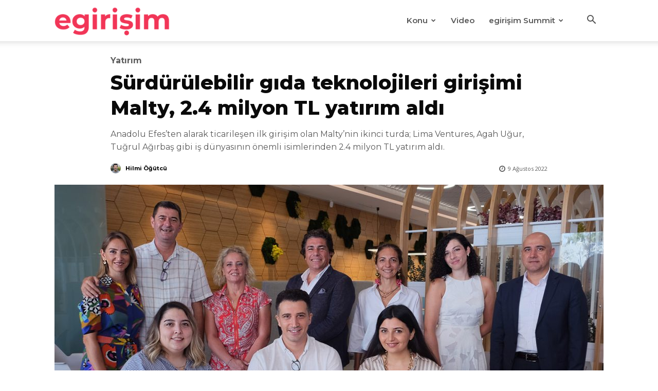

--- FILE ---
content_type: text/html; charset=UTF-8
request_url: https://egirisim.com/2022/08/09/surdurulebilir-gida-teknolojileri-girisimi-malty-2-4-milyon-tl-yatirim-aldi/
body_size: 32993
content:
<!doctype html >
<!--[if IE 8]>    <html class="ie8" lang="en"> <![endif]-->
<!--[if IE 9]>    <html class="ie9" lang="en"> <![endif]-->
<!--[if gt IE 8]><!--> <html lang="tr" prefix="og: https://ogp.me/ns#"> <!--<![endif]-->
<head>
    <title>Sürdürülebilir gıda teknolojileri girişimi Malty, 2.4 milyon TL yatırım aldı - egirişim</title>
    <meta charset="UTF-8" />
    <meta name="viewport" content="width=device-width, initial-scale=1.0">
    <link rel="pingback" href="https://egirisim.com/xmlrpc.php" />
    <link rel="icon" type="image/png" href="https://egirisim.com/wp-content/uploads/2024/12/e-favicon.png">
<!-- Rank Math&#039;a Göre Arama Motoru Optimizasyonu - https://rankmath.com/ -->
<meta name="description" content="Anadolu Efes Girişim Atölyesi’nden doğan sürdürülebilir gıda teknolojileri girişimi Malty, 2.4 milyon TL yatırım aldı."/>
<meta name="robots" content="index, follow, max-snippet:-1, max-video-preview:-1, max-image-preview:large"/>
<link rel="canonical" href="https://egirisim.com/2022/08/09/surdurulebilir-gida-teknolojileri-girisimi-malty-2-4-milyon-tl-yatirim-aldi/" />
<meta property="og:locale" content="tr_TR" />
<meta property="og:type" content="article" />
<meta property="og:title" content="Sürdürülebilir gıda teknolojileri girişimi Malty, 2.4 milyon TL yatırım aldı - egirişim" />
<meta property="og:description" content="Anadolu Efes Girişim Atölyesi’nden doğan sürdürülebilir gıda teknolojileri girişimi Malty, 2.4 milyon TL yatırım aldı." />
<meta property="og:url" content="https://egirisim.com/2022/08/09/surdurulebilir-gida-teknolojileri-girisimi-malty-2-4-milyon-tl-yatirim-aldi/" />
<meta property="og:site_name" content="egirisim" />
<meta property="article:author" content="https://facebook.com/hilmiiogutcu" />
<meta property="article:tag" content="Agah Uğur" />
<meta property="article:tag" content="Lima Ventures" />
<meta property="article:tag" content="Malty" />
<meta property="article:tag" content="Tuğrul Ağırbaş" />
<meta property="article:section" content="Yatırım" />
<meta property="og:image" content="https://egirisim.com/wp-content/uploads/2022/08/malty-ikinci-yatirim.jpeg" />
<meta property="og:image:secure_url" content="https://egirisim.com/wp-content/uploads/2022/08/malty-ikinci-yatirim.jpeg" />
<meta property="og:image:width" content="1280" />
<meta property="og:image:height" content="720" />
<meta property="og:image:alt" content="Sürdürülebilir gıda teknolojileri girişimi Malty, 2.4 milyon TL yatırım aldı" />
<meta property="og:image:type" content="image/jpeg" />
<meta property="article:published_time" content="2022-08-09T13:35:39+03:00" />
<meta name="twitter:card" content="summary_large_image" />
<meta name="twitter:title" content="Sürdürülebilir gıda teknolojileri girişimi Malty, 2.4 milyon TL yatırım aldı - egirişim" />
<meta name="twitter:description" content="Anadolu Efes Girişim Atölyesi’nden doğan sürdürülebilir gıda teknolojileri girişimi Malty, 2.4 milyon TL yatırım aldı." />
<meta name="twitter:creator" content="@hilmiogutcu" />
<meta name="twitter:image" content="https://egirisim.com/wp-content/uploads/2022/08/malty-ikinci-yatirim.jpeg" />
<meta name="twitter:label1" content="Yazan" />
<meta name="twitter:data1" content="Hilmi Öğütcü" />
<meta name="twitter:label2" content="Okuma süresi" />
<meta name="twitter:data2" content="1 dakika" />
<script type="application/ld+json" class="rank-math-schema">{"@context":"https://schema.org","@graph":[{"@type":["NewsMediaOrganization","Organization"],"@id":"https://egirisim.com/#organization","name":"egirisim","url":"https://egirisim.com"},{"@type":"WebSite","@id":"https://egirisim.com/#website","url":"https://egirisim.com","name":"egirisim","publisher":{"@id":"https://egirisim.com/#organization"},"inLanguage":"tr"},{"@type":"ImageObject","@id":"https://egirisim.com/wp-content/uploads/2022/08/malty-ikinci-yatirim.jpeg","url":"https://egirisim.com/wp-content/uploads/2022/08/malty-ikinci-yatirim.jpeg","width":"1280","height":"720","inLanguage":"tr"},{"@type":"WebPage","@id":"https://egirisim.com/2022/08/09/surdurulebilir-gida-teknolojileri-girisimi-malty-2-4-milyon-tl-yatirim-aldi/#webpage","url":"https://egirisim.com/2022/08/09/surdurulebilir-gida-teknolojileri-girisimi-malty-2-4-milyon-tl-yatirim-aldi/","name":"S\u00fcrd\u00fcr\u00fclebilir g\u0131da teknolojileri giri\u015fimi Malty, 2.4 milyon TL yat\u0131r\u0131m ald\u0131 - egiri\u015fim","datePublished":"2022-08-09T13:35:39+03:00","dateModified":"2022-08-09T13:35:39+03:00","isPartOf":{"@id":"https://egirisim.com/#website"},"primaryImageOfPage":{"@id":"https://egirisim.com/wp-content/uploads/2022/08/malty-ikinci-yatirim.jpeg"},"inLanguage":"tr"},{"@type":"Person","@id":"https://egirisim.com/author/hilmiogutcu/","name":"Hilmi \u00d6\u011f\u00fctc\u00fc","url":"https://egirisim.com/author/hilmiogutcu/","image":{"@type":"ImageObject","@id":"https://secure.gravatar.com/avatar/c0493ac4df88e37c52266ced1c31ec0533a71fd278b83eda2f64093ca2486bc4?s=96&amp;d=mm&amp;r=g","url":"https://secure.gravatar.com/avatar/c0493ac4df88e37c52266ced1c31ec0533a71fd278b83eda2f64093ca2486bc4?s=96&amp;d=mm&amp;r=g","caption":"Hilmi \u00d6\u011f\u00fctc\u00fc","inLanguage":"tr"},"sameAs":["https://facebook.com/hilmiiogutcu","https://twitter.com/https://twitter.com/hilmiogutcu"],"worksFor":{"@id":"https://egirisim.com/#organization"}},{"@type":"BlogPosting","headline":"S\u00fcrd\u00fcr\u00fclebilir g\u0131da teknolojileri giri\u015fimi Malty, 2.4 milyon TL yat\u0131r\u0131m ald\u0131 - egiri\u015fim","datePublished":"2022-08-09T13:35:39+03:00","dateModified":"2022-08-09T13:35:39+03:00","articleSection":"Yat\u0131r\u0131m","author":{"@id":"https://egirisim.com/author/hilmiogutcu/","name":"Hilmi \u00d6\u011f\u00fctc\u00fc"},"publisher":{"@id":"https://egirisim.com/#organization"},"description":"Anadolu Efes Giri\u015fim At\u00f6lyesi\u2019nden do\u011fan s\u00fcrd\u00fcr\u00fclebilir g\u0131da teknolojileri giri\u015fimi Malty, 2.4 milyon TL yat\u0131r\u0131m ald\u0131.","name":"S\u00fcrd\u00fcr\u00fclebilir g\u0131da teknolojileri giri\u015fimi Malty, 2.4 milyon TL yat\u0131r\u0131m ald\u0131 - egiri\u015fim","@id":"https://egirisim.com/2022/08/09/surdurulebilir-gida-teknolojileri-girisimi-malty-2-4-milyon-tl-yatirim-aldi/#richSnippet","isPartOf":{"@id":"https://egirisim.com/2022/08/09/surdurulebilir-gida-teknolojileri-girisimi-malty-2-4-milyon-tl-yatirim-aldi/#webpage"},"image":{"@id":"https://egirisim.com/wp-content/uploads/2022/08/malty-ikinci-yatirim.jpeg"},"inLanguage":"tr","mainEntityOfPage":{"@id":"https://egirisim.com/2022/08/09/surdurulebilir-gida-teknolojileri-girisimi-malty-2-4-milyon-tl-yatirim-aldi/#webpage"}}]}</script>
<!-- /Rank Math WordPress SEO eklentisi -->

<link rel='dns-prefetch' href='//fonts.googleapis.com' />
<link rel="alternate" type="application/rss+xml" title="egirişim &raquo; akışı" href="https://egirisim.com/feed/" />
<link rel="alternate" type="application/rss+xml" title="egirişim &raquo; yorum akışı" href="https://egirisim.com/comments/feed/" />
<link rel="alternate" title="oEmbed (JSON)" type="application/json+oembed" href="https://egirisim.com/wp-json/oembed/1.0/embed?url=https%3A%2F%2Fegirisim.com%2F2022%2F08%2F09%2Fsurdurulebilir-gida-teknolojileri-girisimi-malty-2-4-milyon-tl-yatirim-aldi%2F" />
<link rel="alternate" title="oEmbed (XML)" type="text/xml+oembed" href="https://egirisim.com/wp-json/oembed/1.0/embed?url=https%3A%2F%2Fegirisim.com%2F2022%2F08%2F09%2Fsurdurulebilir-gida-teknolojileri-girisimi-malty-2-4-milyon-tl-yatirim-aldi%2F&#038;format=xml" />
<style id='wp-img-auto-sizes-contain-inline-css' type='text/css'>
img:is([sizes=auto i],[sizes^="auto," i]){contain-intrinsic-size:3000px 1500px}
/*# sourceURL=wp-img-auto-sizes-contain-inline-css */
</style>
<style id='wp-emoji-styles-inline-css' type='text/css'>

	img.wp-smiley, img.emoji {
		display: inline !important;
		border: none !important;
		box-shadow: none !important;
		height: 1em !important;
		width: 1em !important;
		margin: 0 0.07em !important;
		vertical-align: -0.1em !important;
		background: none !important;
		padding: 0 !important;
	}
/*# sourceURL=wp-emoji-styles-inline-css */
</style>
<style id='wp-block-library-inline-css' type='text/css'>
:root{--wp-block-synced-color:#7a00df;--wp-block-synced-color--rgb:122,0,223;--wp-bound-block-color:var(--wp-block-synced-color);--wp-editor-canvas-background:#ddd;--wp-admin-theme-color:#007cba;--wp-admin-theme-color--rgb:0,124,186;--wp-admin-theme-color-darker-10:#006ba1;--wp-admin-theme-color-darker-10--rgb:0,107,160.5;--wp-admin-theme-color-darker-20:#005a87;--wp-admin-theme-color-darker-20--rgb:0,90,135;--wp-admin-border-width-focus:2px}@media (min-resolution:192dpi){:root{--wp-admin-border-width-focus:1.5px}}.wp-element-button{cursor:pointer}:root .has-very-light-gray-background-color{background-color:#eee}:root .has-very-dark-gray-background-color{background-color:#313131}:root .has-very-light-gray-color{color:#eee}:root .has-very-dark-gray-color{color:#313131}:root .has-vivid-green-cyan-to-vivid-cyan-blue-gradient-background{background:linear-gradient(135deg,#00d084,#0693e3)}:root .has-purple-crush-gradient-background{background:linear-gradient(135deg,#34e2e4,#4721fb 50%,#ab1dfe)}:root .has-hazy-dawn-gradient-background{background:linear-gradient(135deg,#faaca8,#dad0ec)}:root .has-subdued-olive-gradient-background{background:linear-gradient(135deg,#fafae1,#67a671)}:root .has-atomic-cream-gradient-background{background:linear-gradient(135deg,#fdd79a,#004a59)}:root .has-nightshade-gradient-background{background:linear-gradient(135deg,#330968,#31cdcf)}:root .has-midnight-gradient-background{background:linear-gradient(135deg,#020381,#2874fc)}:root{--wp--preset--font-size--normal:16px;--wp--preset--font-size--huge:42px}.has-regular-font-size{font-size:1em}.has-larger-font-size{font-size:2.625em}.has-normal-font-size{font-size:var(--wp--preset--font-size--normal)}.has-huge-font-size{font-size:var(--wp--preset--font-size--huge)}.has-text-align-center{text-align:center}.has-text-align-left{text-align:left}.has-text-align-right{text-align:right}.has-fit-text{white-space:nowrap!important}#end-resizable-editor-section{display:none}.aligncenter{clear:both}.items-justified-left{justify-content:flex-start}.items-justified-center{justify-content:center}.items-justified-right{justify-content:flex-end}.items-justified-space-between{justify-content:space-between}.screen-reader-text{border:0;clip-path:inset(50%);height:1px;margin:-1px;overflow:hidden;padding:0;position:absolute;width:1px;word-wrap:normal!important}.screen-reader-text:focus{background-color:#ddd;clip-path:none;color:#444;display:block;font-size:1em;height:auto;left:5px;line-height:normal;padding:15px 23px 14px;text-decoration:none;top:5px;width:auto;z-index:100000}html :where(.has-border-color){border-style:solid}html :where([style*=border-top-color]){border-top-style:solid}html :where([style*=border-right-color]){border-right-style:solid}html :where([style*=border-bottom-color]){border-bottom-style:solid}html :where([style*=border-left-color]){border-left-style:solid}html :where([style*=border-width]){border-style:solid}html :where([style*=border-top-width]){border-top-style:solid}html :where([style*=border-right-width]){border-right-style:solid}html :where([style*=border-bottom-width]){border-bottom-style:solid}html :where([style*=border-left-width]){border-left-style:solid}html :where(img[class*=wp-image-]){height:auto;max-width:100%}:where(figure){margin:0 0 1em}html :where(.is-position-sticky){--wp-admin--admin-bar--position-offset:var(--wp-admin--admin-bar--height,0px)}@media screen and (max-width:600px){html :where(.is-position-sticky){--wp-admin--admin-bar--position-offset:0px}}

/*# sourceURL=wp-block-library-inline-css */
</style><style id='global-styles-inline-css' type='text/css'>
:root{--wp--preset--aspect-ratio--square: 1;--wp--preset--aspect-ratio--4-3: 4/3;--wp--preset--aspect-ratio--3-4: 3/4;--wp--preset--aspect-ratio--3-2: 3/2;--wp--preset--aspect-ratio--2-3: 2/3;--wp--preset--aspect-ratio--16-9: 16/9;--wp--preset--aspect-ratio--9-16: 9/16;--wp--preset--color--black: #000000;--wp--preset--color--cyan-bluish-gray: #abb8c3;--wp--preset--color--white: #ffffff;--wp--preset--color--pale-pink: #f78da7;--wp--preset--color--vivid-red: #cf2e2e;--wp--preset--color--luminous-vivid-orange: #ff6900;--wp--preset--color--luminous-vivid-amber: #fcb900;--wp--preset--color--light-green-cyan: #7bdcb5;--wp--preset--color--vivid-green-cyan: #00d084;--wp--preset--color--pale-cyan-blue: #8ed1fc;--wp--preset--color--vivid-cyan-blue: #0693e3;--wp--preset--color--vivid-purple: #9b51e0;--wp--preset--gradient--vivid-cyan-blue-to-vivid-purple: linear-gradient(135deg,rgb(6,147,227) 0%,rgb(155,81,224) 100%);--wp--preset--gradient--light-green-cyan-to-vivid-green-cyan: linear-gradient(135deg,rgb(122,220,180) 0%,rgb(0,208,130) 100%);--wp--preset--gradient--luminous-vivid-amber-to-luminous-vivid-orange: linear-gradient(135deg,rgb(252,185,0) 0%,rgb(255,105,0) 100%);--wp--preset--gradient--luminous-vivid-orange-to-vivid-red: linear-gradient(135deg,rgb(255,105,0) 0%,rgb(207,46,46) 100%);--wp--preset--gradient--very-light-gray-to-cyan-bluish-gray: linear-gradient(135deg,rgb(238,238,238) 0%,rgb(169,184,195) 100%);--wp--preset--gradient--cool-to-warm-spectrum: linear-gradient(135deg,rgb(74,234,220) 0%,rgb(151,120,209) 20%,rgb(207,42,186) 40%,rgb(238,44,130) 60%,rgb(251,105,98) 80%,rgb(254,248,76) 100%);--wp--preset--gradient--blush-light-purple: linear-gradient(135deg,rgb(255,206,236) 0%,rgb(152,150,240) 100%);--wp--preset--gradient--blush-bordeaux: linear-gradient(135deg,rgb(254,205,165) 0%,rgb(254,45,45) 50%,rgb(107,0,62) 100%);--wp--preset--gradient--luminous-dusk: linear-gradient(135deg,rgb(255,203,112) 0%,rgb(199,81,192) 50%,rgb(65,88,208) 100%);--wp--preset--gradient--pale-ocean: linear-gradient(135deg,rgb(255,245,203) 0%,rgb(182,227,212) 50%,rgb(51,167,181) 100%);--wp--preset--gradient--electric-grass: linear-gradient(135deg,rgb(202,248,128) 0%,rgb(113,206,126) 100%);--wp--preset--gradient--midnight: linear-gradient(135deg,rgb(2,3,129) 0%,rgb(40,116,252) 100%);--wp--preset--font-size--small: 11px;--wp--preset--font-size--medium: 20px;--wp--preset--font-size--large: 32px;--wp--preset--font-size--x-large: 42px;--wp--preset--font-size--regular: 15px;--wp--preset--font-size--larger: 50px;--wp--preset--spacing--20: 0.44rem;--wp--preset--spacing--30: 0.67rem;--wp--preset--spacing--40: 1rem;--wp--preset--spacing--50: 1.5rem;--wp--preset--spacing--60: 2.25rem;--wp--preset--spacing--70: 3.38rem;--wp--preset--spacing--80: 5.06rem;--wp--preset--shadow--natural: 6px 6px 9px rgba(0, 0, 0, 0.2);--wp--preset--shadow--deep: 12px 12px 50px rgba(0, 0, 0, 0.4);--wp--preset--shadow--sharp: 6px 6px 0px rgba(0, 0, 0, 0.2);--wp--preset--shadow--outlined: 6px 6px 0px -3px rgb(255, 255, 255), 6px 6px rgb(0, 0, 0);--wp--preset--shadow--crisp: 6px 6px 0px rgb(0, 0, 0);}:where(.is-layout-flex){gap: 0.5em;}:where(.is-layout-grid){gap: 0.5em;}body .is-layout-flex{display: flex;}.is-layout-flex{flex-wrap: wrap;align-items: center;}.is-layout-flex > :is(*, div){margin: 0;}body .is-layout-grid{display: grid;}.is-layout-grid > :is(*, div){margin: 0;}:where(.wp-block-columns.is-layout-flex){gap: 2em;}:where(.wp-block-columns.is-layout-grid){gap: 2em;}:where(.wp-block-post-template.is-layout-flex){gap: 1.25em;}:where(.wp-block-post-template.is-layout-grid){gap: 1.25em;}.has-black-color{color: var(--wp--preset--color--black) !important;}.has-cyan-bluish-gray-color{color: var(--wp--preset--color--cyan-bluish-gray) !important;}.has-white-color{color: var(--wp--preset--color--white) !important;}.has-pale-pink-color{color: var(--wp--preset--color--pale-pink) !important;}.has-vivid-red-color{color: var(--wp--preset--color--vivid-red) !important;}.has-luminous-vivid-orange-color{color: var(--wp--preset--color--luminous-vivid-orange) !important;}.has-luminous-vivid-amber-color{color: var(--wp--preset--color--luminous-vivid-amber) !important;}.has-light-green-cyan-color{color: var(--wp--preset--color--light-green-cyan) !important;}.has-vivid-green-cyan-color{color: var(--wp--preset--color--vivid-green-cyan) !important;}.has-pale-cyan-blue-color{color: var(--wp--preset--color--pale-cyan-blue) !important;}.has-vivid-cyan-blue-color{color: var(--wp--preset--color--vivid-cyan-blue) !important;}.has-vivid-purple-color{color: var(--wp--preset--color--vivid-purple) !important;}.has-black-background-color{background-color: var(--wp--preset--color--black) !important;}.has-cyan-bluish-gray-background-color{background-color: var(--wp--preset--color--cyan-bluish-gray) !important;}.has-white-background-color{background-color: var(--wp--preset--color--white) !important;}.has-pale-pink-background-color{background-color: var(--wp--preset--color--pale-pink) !important;}.has-vivid-red-background-color{background-color: var(--wp--preset--color--vivid-red) !important;}.has-luminous-vivid-orange-background-color{background-color: var(--wp--preset--color--luminous-vivid-orange) !important;}.has-luminous-vivid-amber-background-color{background-color: var(--wp--preset--color--luminous-vivid-amber) !important;}.has-light-green-cyan-background-color{background-color: var(--wp--preset--color--light-green-cyan) !important;}.has-vivid-green-cyan-background-color{background-color: var(--wp--preset--color--vivid-green-cyan) !important;}.has-pale-cyan-blue-background-color{background-color: var(--wp--preset--color--pale-cyan-blue) !important;}.has-vivid-cyan-blue-background-color{background-color: var(--wp--preset--color--vivid-cyan-blue) !important;}.has-vivid-purple-background-color{background-color: var(--wp--preset--color--vivid-purple) !important;}.has-black-border-color{border-color: var(--wp--preset--color--black) !important;}.has-cyan-bluish-gray-border-color{border-color: var(--wp--preset--color--cyan-bluish-gray) !important;}.has-white-border-color{border-color: var(--wp--preset--color--white) !important;}.has-pale-pink-border-color{border-color: var(--wp--preset--color--pale-pink) !important;}.has-vivid-red-border-color{border-color: var(--wp--preset--color--vivid-red) !important;}.has-luminous-vivid-orange-border-color{border-color: var(--wp--preset--color--luminous-vivid-orange) !important;}.has-luminous-vivid-amber-border-color{border-color: var(--wp--preset--color--luminous-vivid-amber) !important;}.has-light-green-cyan-border-color{border-color: var(--wp--preset--color--light-green-cyan) !important;}.has-vivid-green-cyan-border-color{border-color: var(--wp--preset--color--vivid-green-cyan) !important;}.has-pale-cyan-blue-border-color{border-color: var(--wp--preset--color--pale-cyan-blue) !important;}.has-vivid-cyan-blue-border-color{border-color: var(--wp--preset--color--vivid-cyan-blue) !important;}.has-vivid-purple-border-color{border-color: var(--wp--preset--color--vivid-purple) !important;}.has-vivid-cyan-blue-to-vivid-purple-gradient-background{background: var(--wp--preset--gradient--vivid-cyan-blue-to-vivid-purple) !important;}.has-light-green-cyan-to-vivid-green-cyan-gradient-background{background: var(--wp--preset--gradient--light-green-cyan-to-vivid-green-cyan) !important;}.has-luminous-vivid-amber-to-luminous-vivid-orange-gradient-background{background: var(--wp--preset--gradient--luminous-vivid-amber-to-luminous-vivid-orange) !important;}.has-luminous-vivid-orange-to-vivid-red-gradient-background{background: var(--wp--preset--gradient--luminous-vivid-orange-to-vivid-red) !important;}.has-very-light-gray-to-cyan-bluish-gray-gradient-background{background: var(--wp--preset--gradient--very-light-gray-to-cyan-bluish-gray) !important;}.has-cool-to-warm-spectrum-gradient-background{background: var(--wp--preset--gradient--cool-to-warm-spectrum) !important;}.has-blush-light-purple-gradient-background{background: var(--wp--preset--gradient--blush-light-purple) !important;}.has-blush-bordeaux-gradient-background{background: var(--wp--preset--gradient--blush-bordeaux) !important;}.has-luminous-dusk-gradient-background{background: var(--wp--preset--gradient--luminous-dusk) !important;}.has-pale-ocean-gradient-background{background: var(--wp--preset--gradient--pale-ocean) !important;}.has-electric-grass-gradient-background{background: var(--wp--preset--gradient--electric-grass) !important;}.has-midnight-gradient-background{background: var(--wp--preset--gradient--midnight) !important;}.has-small-font-size{font-size: var(--wp--preset--font-size--small) !important;}.has-medium-font-size{font-size: var(--wp--preset--font-size--medium) !important;}.has-large-font-size{font-size: var(--wp--preset--font-size--large) !important;}.has-x-large-font-size{font-size: var(--wp--preset--font-size--x-large) !important;}
/*# sourceURL=global-styles-inline-css */
</style>

<style id='classic-theme-styles-inline-css' type='text/css'>
/*! This file is auto-generated */
.wp-block-button__link{color:#fff;background-color:#32373c;border-radius:9999px;box-shadow:none;text-decoration:none;padding:calc(.667em + 2px) calc(1.333em + 2px);font-size:1.125em}.wp-block-file__button{background:#32373c;color:#fff;text-decoration:none}
/*# sourceURL=/wp-includes/css/classic-themes.min.css */
</style>
<link rel='stylesheet' id='td-plugin-multi-purpose-css' href='https://egirisim.com/wp-content/plugins/td-composer/td-multi-purpose/style.css?ver=7cd248d7ca13c255207c3f8b916c3f00' type='text/css' media='all' />
<link rel='stylesheet' id='google-fonts-style-css' href='https://fonts.googleapis.com/css?family=Montserrat%3A400%7COpen+Sans%3A400%7CMontserrat%3A400%2C600%2C700%7CMontserrat%3A700%2C400%2C600%2C800%7COpen+Sans%3A400%7CMuli%3A600%2C400&#038;display=swap&#038;ver=12.7.3' type='text/css' media='all' />
<link rel='stylesheet' id='font_awesome-css' href='https://egirisim.com/wp-content/plugins/td-composer/assets/fonts/font-awesome/font-awesome.css?ver=7cd248d7ca13c255207c3f8b916c3f00' type='text/css' media='all' />
<link rel='stylesheet' id='td-theme-css' href='https://egirisim.com/wp-content/themes/Newspaper/style.css?ver=12.7.3' type='text/css' media='all' />
<style id='td-theme-inline-css' type='text/css'>@media (max-width:767px){.td-header-desktop-wrap{display:none}}@media (min-width:767px){.td-header-mobile-wrap{display:none}}</style>
<link rel='stylesheet' id='td-legacy-framework-front-style-css' href='https://egirisim.com/wp-content/plugins/td-composer/legacy/Newspaper/assets/css/td_legacy_main.css?ver=7cd248d7ca13c255207c3f8b916c3f00' type='text/css' media='all' />
<link rel='stylesheet' id='td-standard-pack-framework-front-style-css' href='https://egirisim.com/wp-content/plugins/td-standard-pack/Newspaper/assets/css/td_standard_pack_main.css?ver=c12e6da63ed2f212e87e44e5e9b9a302' type='text/css' media='all' />
<link rel='stylesheet' id='tdb_style_cloud_templates_front-css' href='https://egirisim.com/wp-content/plugins/td-cloud-library/assets/css/tdb_main.css?ver=6127d3b6131f900b2e62bb855b13dc3b' type='text/css' media='all' />
<script type="text/javascript" src="https://egirisim.com/wp-includes/js/jquery/jquery.min.js?ver=3.7.1" id="jquery-core-js"></script>
<script type="text/javascript" src="https://egirisim.com/wp-includes/js/jquery/jquery-migrate.min.js?ver=3.4.1" id="jquery-migrate-js"></script>
<link rel="https://api.w.org/" href="https://egirisim.com/wp-json/" /><link rel="alternate" title="JSON" type="application/json" href="https://egirisim.com/wp-json/wp/v2/posts/94834" /><link rel="EditURI" type="application/rsd+xml" title="RSD" href="https://egirisim.com/xmlrpc.php?rsd" />
<meta name="generator" content="WordPress 6.9" />
<link rel='shortlink' href='https://egirisim.com/?p=94834' />
    <script>
        window.tdb_global_vars = {"wpRestUrl":"https:\/\/egirisim.com\/wp-json\/","permalinkStructure":"\/%year%\/%monthnum%\/%day%\/%postname%\/"};
        window.tdb_p_autoload_vars = {"isAjax":false,"isAdminBarShowing":false,"autoloadStatus":"off","origPostEditUrl":null};
    </script>
    
    <style id="tdb-global-colors">:root{--reel-news-white:#FFFFFF;--reel-news-black:#000000;--reel-news-accent:#312DA1;--reel-news-light-grey:#919191;--reel-news-black-transparent:rgba(0,0,0,0.85);--reel-news-red:#ff0000;--reel-news-dark-gray:#313131;--reel-news-transparent:rgba(255,255,255,0.55);--job-hunt-grey:#F3F3F3;--job-hunt-accent:#2623D3;--job-hunt-white:#FFFFFF;--job-hunt-black:#000000;--job-hunt-sep:#DADFE7;--job-hunt-shadow:rgba(16,24,40,0.05);--job-hunt-sep-light:#EAEDF1;--job-hunt-light-text:#697586;--job-hunt-sep-dark:#B4BFCA;--job-hunt-darker-text:#494F5C;--job-hunt-accent-transparent:rgba(38,35,211,0.1);--job-hunt-shadow-darker:rgba(16,24,40,0.3);--dark:#0c0824;--accent:#EEB44A;--sep-dark:#2A2546;--violet:#201D48;--white-transparent:rgba(255,255,255,0.6);--white-transparent-2:rgba(255,255,255,0.8);--violet-2:#191639;--grey:#595A6C;--grey-2:#CACAD7;--grey-3:#F0F0F0;--grey-4:#E1E1EA;--violet-transparent:rgba(34,27,94,0.03);--accent-2:#D33B77;--grey-5:#84859E;--grey-6:#F5F5F5;--cs-bg-grey:#f8f5f4;--cs-shadow:#e8e8e8;--cs-black:#0d1f2d;--cs-red:#FF9334;--cs-blue:#2639e2;--cs-dark-blue:#1a28a3;--cs-grey:#e0dcd4;--cs-white:#FFFFFF;--cs-text-grey:#A7AFB5;--cs-bg-grey2:#F9F9F9;--cs-light-blue:#569DFF;--cs-text-dark-grey:#787E84;--downtown-accent:#EDB500;--downtown-accent-light:#ffd13a;--downtown-accent-titles:#444444;--downtown-menu-bg:#01175e;--downtown-menu-bg-light:#0a2472;--center-demo-1:#11B494;--center-demo-2:#099F8A;--chained-news-white:#FFFFFF;--chained-news-black:black;--chained-news-blue:#2f6697;--chained-news-gray:rgb(229,229,229);--chained-news-separator:rgb(117,117,117);--crypto-gaming-pro-accent:#2081e2;--crypto-gaming-pro-lighter-bg:#131313;--crypto-gaming-pro-light-gray-text:#afafaf;--crypto-gaming-pro-dark-gray-text:#757777;--crypto-gaming-pro-white:#FFFFFF;--eastcoastcheck-primary:#FFC03A;--eastcoastcheck-accent:#D2930B;--eastcoastcheck-black:#131D23;--eastcoastcheck-darkgrey:#4D5860;--eastcoastcheck-bluegrey:#ABB8C0;--eastcoastcheck-grey:#E6EAED;--eastcoastcheck-lightgrey:#FBFBFB;--eastcoastcheck-white:#FFFFFF;--eastcoastcheck-bluegrey2:#5D7E93;--nft-custom-color-1:#333333;--nft-custom-color-2:#aaaaaa;--news-hub-dark-grey:#333;--news-hub-white:#FFFFFF;--news-hub-accent:#d61935;--news-hub-light-grey:#cccccc;--news-hub-black:#0f0f0f;--news-hub-accent-hover:#d6374f;--news-hub-medium-gray:#999999}</style>

    
	            <style id="tdb-global-fonts">
                
:root{--general:Karla;--sans-serif:Montserrat;}
            </style>
            
<!-- JS generated by theme -->

<script type="text/javascript" id="td-generated-header-js">
    
    

	    var tdBlocksArray = []; //here we store all the items for the current page

	    // td_block class - each ajax block uses a object of this class for requests
	    function tdBlock() {
		    this.id = '';
		    this.block_type = 1; //block type id (1-234 etc)
		    this.atts = '';
		    this.td_column_number = '';
		    this.td_current_page = 1; //
		    this.post_count = 0; //from wp
		    this.found_posts = 0; //from wp
		    this.max_num_pages = 0; //from wp
		    this.td_filter_value = ''; //current live filter value
		    this.is_ajax_running = false;
		    this.td_user_action = ''; // load more or infinite loader (used by the animation)
		    this.header_color = '';
		    this.ajax_pagination_infinite_stop = ''; //show load more at page x
	    }

        // td_js_generator - mini detector
        ( function () {
            var htmlTag = document.getElementsByTagName("html")[0];

	        if ( navigator.userAgent.indexOf("MSIE 10.0") > -1 ) {
                htmlTag.className += ' ie10';
            }

            if ( !!navigator.userAgent.match(/Trident.*rv\:11\./) ) {
                htmlTag.className += ' ie11';
            }

	        if ( navigator.userAgent.indexOf("Edge") > -1 ) {
                htmlTag.className += ' ieEdge';
            }

            if ( /(iPad|iPhone|iPod)/g.test(navigator.userAgent) ) {
                htmlTag.className += ' td-md-is-ios';
            }

            var user_agent = navigator.userAgent.toLowerCase();
            if ( user_agent.indexOf("android") > -1 ) {
                htmlTag.className += ' td-md-is-android';
            }

            if ( -1 !== navigator.userAgent.indexOf('Mac OS X')  ) {
                htmlTag.className += ' td-md-is-os-x';
            }

            if ( /chrom(e|ium)/.test(navigator.userAgent.toLowerCase()) ) {
               htmlTag.className += ' td-md-is-chrome';
            }

            if ( -1 !== navigator.userAgent.indexOf('Firefox') ) {
                htmlTag.className += ' td-md-is-firefox';
            }

            if ( -1 !== navigator.userAgent.indexOf('Safari') && -1 === navigator.userAgent.indexOf('Chrome') ) {
                htmlTag.className += ' td-md-is-safari';
            }

            if( -1 !== navigator.userAgent.indexOf('IEMobile') ){
                htmlTag.className += ' td-md-is-iemobile';
            }

        })();

        var tdLocalCache = {};

        ( function () {
            "use strict";

            tdLocalCache = {
                data: {},
                remove: function (resource_id) {
                    delete tdLocalCache.data[resource_id];
                },
                exist: function (resource_id) {
                    return tdLocalCache.data.hasOwnProperty(resource_id) && tdLocalCache.data[resource_id] !== null;
                },
                get: function (resource_id) {
                    return tdLocalCache.data[resource_id];
                },
                set: function (resource_id, cachedData) {
                    tdLocalCache.remove(resource_id);
                    tdLocalCache.data[resource_id] = cachedData;
                }
            };
        })();

    
    
var td_viewport_interval_list=[{"limitBottom":767,"sidebarWidth":228},{"limitBottom":1018,"sidebarWidth":300},{"limitBottom":1140,"sidebarWidth":324}];
var tdc_is_installed="yes";
var tdc_domain_active=false;
var td_ajax_url="https:\/\/egirisim.com\/wp-admin\/admin-ajax.php?td_theme_name=Newspaper&v=12.7.3";
var td_get_template_directory_uri="https:\/\/egirisim.com\/wp-content\/plugins\/td-composer\/legacy\/common";
var tds_snap_menu="snap";
var tds_logo_on_sticky="show_header_logo";
var tds_header_style="tdm_header_style_3";
var td_please_wait="L\u00fctfen Bekleyin...";
var td_email_user_pass_incorrect="Kullan\u0131c\u0131 ad\u0131 veya \u015fifre yanl\u0131\u015f!";
var td_email_user_incorrect="Email veya kullan\u0131c\u0131 ad\u0131 yanl\u0131\u015f!";
var td_email_incorrect="Email yanl\u0131\u015f!";
var td_user_incorrect="Username incorrect!";
var td_email_user_empty="Email or username empty!";
var td_pass_empty="Pass empty!";
var td_pass_pattern_incorrect="Invalid Pass Pattern!";
var td_retype_pass_incorrect="Retyped Pass incorrect!";
var tds_more_articles_on_post_enable="";
var tds_more_articles_on_post_time_to_wait="";
var tds_more_articles_on_post_pages_distance_from_top=0;
var tds_captcha="";
var tds_theme_color_site_wide="#f23557";
var tds_smart_sidebar="enabled";
var tdThemeName="Newspaper";
var tdThemeNameWl="Newspaper";
var td_magnific_popup_translation_tPrev="\u00d6nceki (Sol ok tu\u015fu)";
var td_magnific_popup_translation_tNext="Sonraki (Sa\u011f ok tu\u015fu)";
var td_magnific_popup_translation_tCounter="%curr% \/ %total%";
var td_magnific_popup_translation_ajax_tError="%url% linkindeki i\u00e7erik y\u00fcklenemedi.";
var td_magnific_popup_translation_image_tError="%curr% nolu imaj y\u00fcklenemedi.";
var tdBlockNonce="012b1f7baa";
var tdMobileMenu="enabled";
var tdMobileSearch="enabled";
var tdDateNamesI18n={"month_names":["Ocak","\u015eubat","Mart","Nisan","May\u0131s","Haziran","Temmuz","A\u011fustos","Eyl\u00fcl","Ekim","Kas\u0131m","Aral\u0131k"],"month_names_short":["Oca","\u015eub","Mar","Nis","May","Haz","Tem","A\u011fu","Eyl","Eki","Kas","Ara"],"day_names":["Pazar","Pazartesi","Sal\u0131","\u00c7ar\u015famba","Per\u015fembe","Cuma","Cumartesi"],"day_names_short":["Paz","Pts","Sal","\u00c7ar","Per","Cum","Cts"]};
var tdb_modal_confirm="Kaydetmek";
var tdb_modal_cancel="Iptal etmek";
var tdb_modal_confirm_alt="Evet";
var tdb_modal_cancel_alt="HAYIR";
var td_deploy_mode="deploy";
var td_ad_background_click_link="";
var td_ad_background_click_target="";
</script>


<!-- Header style compiled by theme -->

<style>ul.sf-menu>.menu-item>a{font-family:Montserrat;font-size:15px;font-style:normal;font-weight:600;text-transform:none}.sf-menu ul .menu-item a{font-family:Montserrat;font-size:14px;font-style:normal;text-transform:none}.td-mobile-content .td-mobile-main-menu>li>a{font-family:Montserrat;font-style:normal;text-transform:none}.td-mobile-content .sub-menu a{font-family:Montserrat;font-style:normal;font-weight:bold;text-transform:none}.td-header-wrap .td-logo-text-container .td-logo-text{font-family:Montserrat;font-style:normal;text-transform:none}.td-header-wrap .td-logo-text-container .td-tagline-text{font-family:Montserrat;font-style:normal;text-transform:none}#td-mobile-nav,#td-mobile-nav .wpb_button,.td-search-wrap-mob{font-family:Montserrat}.td-page-title,.td-category-title-holder .td-page-title{font-family:Montserrat;text-transform:none}.td-page-content p,.td-page-content li,.td-page-content .td_block_text_with_title,.wpb_text_column p{font-family:Montserrat;font-size:17px;text-transform:none}.td-page-content h1,.wpb_text_column h1{font-family:Montserrat;text-transform:none}.td-page-content h2,.wpb_text_column h2{font-family:Montserrat;text-transform:none}.td-page-content h3,.wpb_text_column h3{font-family:Montserrat;text-transform:none}.td-page-content h4,.wpb_text_column h4{font-family:Montserrat;text-transform:none}.td-page-content h5,.wpb_text_column h5{font-family:Montserrat;text-transform:none}.td-page-content h6,.wpb_text_column h6{font-family:Montserrat;text-transform:none}body,p{font-family:Montserrat;font-style:normal;text-transform:none}#bbpress-forums .bbp-header .bbp-forums,#bbpress-forums .bbp-header .bbp-topics,#bbpress-forums .bbp-header{font-family:"Open Sans";font-style:normal;text-transform:none}#bbpress-forums .hentry .bbp-forum-title,#bbpress-forums .hentry .bbp-topic-permalink{font-family:"Open Sans";font-style:normal;text-transform:none}#bbpress-forums .bbp-forums-list li{font-family:"Open Sans";font-style:normal;text-transform:none}#bbpress-forums .bbp-forum-info .bbp-forum-content{font-style:normal;text-transform:none}#bbpress-forums div.bbp-forum-author a.bbp-author-name,#bbpress-forums div.bbp-topic-author a.bbp-author-name,#bbpress-forums div.bbp-reply-author a.bbp-author-name,#bbpress-forums div.bbp-search-author a.bbp-author-name,#bbpress-forums .bbp-forum-freshness .bbp-author-name,#bbpress-forums .bbp-topic-freshness a:last-child{font-style:normal;text-transform:none}#bbpress-forums .hentry .bbp-topic-content p,#bbpress-forums .hentry .bbp-reply-content p{font-style:normal;text-transform:none}#bbpress-forums div.bbp-template-notice p{font-style:normal;text-transform:none}#bbpress-forums .bbp-pagination-count,#bbpress-forums .page-numbers{font-family:"Open Sans";font-style:normal;text-transform:none}#bbpress-forums .bbp-topic-started-by,#bbpress-forums .bbp-topic-started-by a,#bbpress-forums .bbp-topic-started-in,#bbpress-forums .bbp-topic-started-in a{font-style:normal;text-transform:none}.white-popup-block,.white-popup-block .wpb_button{font-family:Montserrat}.woocommerce{font-family:Montserrat}:root{--td_excl_label:'Özel İçerik';--td_theme_color:#f23557;--td_slider_text:rgba(242,53,87,0.7);--td_mobile_menu_color:#f9f9f9;--td_mobile_icons_color:#3a3a3a;--td_mobile_gradient_one_mob:rgba(255,255,255,0.97);--td_mobile_gradient_two_mob:rgba(255,255,255,0.96);--td_mobile_text_active_color:#f23557;--td_mobile_text_color:#111111;--td_default_google_font_1:Montserrat;--td_default_google_font_2:Montserrat}.td-header-style-12 .td-header-menu-wrap-full,.td-header-style-12 .td-affix,.td-grid-style-1.td-hover-1 .td-big-grid-post:hover .td-post-category,.td-grid-style-5.td-hover-1 .td-big-grid-post:hover .td-post-category,.td_category_template_3 .td-current-sub-category,.td_category_template_8 .td-category-header .td-category a.td-current-sub-category,.td_category_template_4 .td-category-siblings .td-category a:hover,.td_block_big_grid_9.td-grid-style-1 .td-post-category,.td_block_big_grid_9.td-grid-style-5 .td-post-category,.td-grid-style-6.td-hover-1 .td-module-thumb:after,.tdm-menu-active-style5 .td-header-menu-wrap .sf-menu>.current-menu-item>a,.tdm-menu-active-style5 .td-header-menu-wrap .sf-menu>.current-menu-ancestor>a,.tdm-menu-active-style5 .td-header-menu-wrap .sf-menu>.current-category-ancestor>a,.tdm-menu-active-style5 .td-header-menu-wrap .sf-menu>li>a:hover,.tdm-menu-active-style5 .td-header-menu-wrap .sf-menu>.sfHover>a{background-color:#f23557}.td_mega_menu_sub_cats .cur-sub-cat,.td-mega-span h3 a:hover,.td_mod_mega_menu:hover .entry-title a,.header-search-wrap .result-msg a:hover,.td-header-top-menu .td-drop-down-search .td_module_wrap:hover .entry-title a,.td-header-top-menu .td-icon-search:hover,.td-header-wrap .result-msg a:hover,.top-header-menu li a:hover,.top-header-menu .current-menu-item>a,.top-header-menu .current-menu-ancestor>a,.top-header-menu .current-category-ancestor>a,.td-social-icon-wrap>a:hover,.td-header-sp-top-widget .td-social-icon-wrap a:hover,.td_mod_related_posts:hover h3>a,.td-post-template-11 .td-related-title .td-related-left:hover,.td-post-template-11 .td-related-title .td-related-right:hover,.td-post-template-11 .td-related-title .td-cur-simple-item,.td-post-template-11 .td_block_related_posts .td-next-prev-wrap a:hover,.td-category-header .td-pulldown-category-filter-link:hover,.td-category-siblings .td-subcat-dropdown a:hover,.td-category-siblings .td-subcat-dropdown a.td-current-sub-category,.footer-text-wrap .footer-email-wrap a,.footer-social-wrap a:hover,.td_module_17 .td-read-more a:hover,.td_module_18 .td-read-more a:hover,.td_module_19 .td-post-author-name a:hover,.td-pulldown-syle-2 .td-subcat-dropdown:hover .td-subcat-more span,.td-pulldown-syle-2 .td-subcat-dropdown:hover .td-subcat-more i,.td-pulldown-syle-3 .td-subcat-dropdown:hover .td-subcat-more span,.td-pulldown-syle-3 .td-subcat-dropdown:hover .td-subcat-more i,.tdm-menu-active-style3 .tdm-header.td-header-wrap .sf-menu>.current-category-ancestor>a,.tdm-menu-active-style3 .tdm-header.td-header-wrap .sf-menu>.current-menu-ancestor>a,.tdm-menu-active-style3 .tdm-header.td-header-wrap .sf-menu>.current-menu-item>a,.tdm-menu-active-style3 .tdm-header.td-header-wrap .sf-menu>.sfHover>a,.tdm-menu-active-style3 .tdm-header.td-header-wrap .sf-menu>li>a:hover{color:#f23557}.td-mega-menu-page .wpb_content_element ul li a:hover,.td-theme-wrap .td-aj-search-results .td_module_wrap:hover .entry-title a,.td-theme-wrap .header-search-wrap .result-msg a:hover{color:#f23557!important}.td_category_template_8 .td-category-header .td-category a.td-current-sub-category,.td_category_template_4 .td-category-siblings .td-category a:hover,.tdm-menu-active-style4 .tdm-header .sf-menu>.current-menu-item>a,.tdm-menu-active-style4 .tdm-header .sf-menu>.current-menu-ancestor>a,.tdm-menu-active-style4 .tdm-header .sf-menu>.current-category-ancestor>a,.tdm-menu-active-style4 .tdm-header .sf-menu>li>a:hover,.tdm-menu-active-style4 .tdm-header .sf-menu>.sfHover>a{border-color:#f23557}.td-header-wrap .td-header-menu-wrap-full,.td-header-menu-wrap.td-affix,.td-header-style-3 .td-header-main-menu,.td-header-style-3 .td-affix .td-header-main-menu,.td-header-style-4 .td-header-main-menu,.td-header-style-4 .td-affix .td-header-main-menu,.td-header-style-8 .td-header-menu-wrap.td-affix,.td-header-style-8 .td-header-top-menu-full{background-color:#ffffff}.td-boxed-layout .td-header-style-3 .td-header-menu-wrap,.td-boxed-layout .td-header-style-4 .td-header-menu-wrap,.td-header-style-3 .td_stretch_content .td-header-menu-wrap,.td-header-style-4 .td_stretch_content .td-header-menu-wrap{background-color:#ffffff!important}@media (min-width:1019px){.td-header-style-1 .td-header-sp-recs,.td-header-style-1 .td-header-sp-logo{margin-bottom:28px}}@media (min-width:768px) and (max-width:1018px){.td-header-style-1 .td-header-sp-recs,.td-header-style-1 .td-header-sp-logo{margin-bottom:14px}}.td-header-style-7 .td-header-top-menu{border-bottom:none}.sf-menu>.current-menu-item>a:after,.sf-menu>.current-menu-ancestor>a:after,.sf-menu>.current-category-ancestor>a:after,.sf-menu>li:hover>a:after,.sf-menu>.sfHover>a:after,.td_block_mega_menu .td-next-prev-wrap a:hover,.td-mega-span .td-post-category:hover,.td-header-wrap .black-menu .sf-menu>li>a:hover,.td-header-wrap .black-menu .sf-menu>.current-menu-ancestor>a,.td-header-wrap .black-menu .sf-menu>.sfHover>a,.td-header-wrap .black-menu .sf-menu>.current-menu-item>a,.td-header-wrap .black-menu .sf-menu>.current-menu-ancestor>a,.td-header-wrap .black-menu .sf-menu>.current-category-ancestor>a,.tdm-menu-active-style5 .tdm-header .td-header-menu-wrap .sf-menu>.current-menu-item>a,.tdm-menu-active-style5 .tdm-header .td-header-menu-wrap .sf-menu>.current-menu-ancestor>a,.tdm-menu-active-style5 .tdm-header .td-header-menu-wrap .sf-menu>.current-category-ancestor>a,.tdm-menu-active-style5 .tdm-header .td-header-menu-wrap .sf-menu>li>a:hover,.tdm-menu-active-style5 .tdm-header .td-header-menu-wrap .sf-menu>.sfHover>a{background-color:#f23557}.td_block_mega_menu .td-next-prev-wrap a:hover,.tdm-menu-active-style4 .tdm-header .sf-menu>.current-menu-item>a,.tdm-menu-active-style4 .tdm-header .sf-menu>.current-menu-ancestor>a,.tdm-menu-active-style4 .tdm-header .sf-menu>.current-category-ancestor>a,.tdm-menu-active-style4 .tdm-header .sf-menu>li>a:hover,.tdm-menu-active-style4 .tdm-header .sf-menu>.sfHover>a{border-color:#f23557}.header-search-wrap .td-drop-down-search:before{border-color:transparent transparent #f23557 transparent}.td_mega_menu_sub_cats .cur-sub-cat,.td_mod_mega_menu:hover .entry-title a,.td-theme-wrap .sf-menu ul .td-menu-item>a:hover,.td-theme-wrap .sf-menu ul .sfHover>a,.td-theme-wrap .sf-menu ul .current-menu-ancestor>a,.td-theme-wrap .sf-menu ul .current-category-ancestor>a,.td-theme-wrap .sf-menu ul .current-menu-item>a,.tdm-menu-active-style3 .tdm-header.td-header-wrap .sf-menu>.current-menu-item>a,.tdm-menu-active-style3 .tdm-header.td-header-wrap .sf-menu>.current-menu-ancestor>a,.tdm-menu-active-style3 .tdm-header.td-header-wrap .sf-menu>.current-category-ancestor>a,.tdm-menu-active-style3 .tdm-header.td-header-wrap .sf-menu>li>a:hover,.tdm-menu-active-style3 .tdm-header.td-header-wrap .sf-menu>.sfHover>a{color:#f23557}.td-header-wrap .td-header-menu-wrap .sf-menu>li>a,.td-header-wrap .td-header-menu-social .td-social-icon-wrap a,.td-header-style-4 .td-header-menu-social .td-social-icon-wrap i,.td-header-style-5 .td-header-menu-social .td-social-icon-wrap i,.td-header-style-6 .td-header-menu-social .td-social-icon-wrap i,.td-header-style-12 .td-header-menu-social .td-social-icon-wrap i,.td-header-wrap .header-search-wrap #td-header-search-button .td-icon-search{color:#565656}.td-header-wrap .td-header-menu-social+.td-search-wrapper #td-header-search-button:before{background-color:#565656}ul.sf-menu>.td-menu-item>a,.td-theme-wrap .td-header-menu-social{font-family:Montserrat;font-size:15px;font-style:normal;font-weight:600;text-transform:none}.sf-menu ul .td-menu-item a{font-family:Montserrat;font-size:14px;font-style:normal;text-transform:none}.td-banner-wrap-full,.td-header-style-11 .td-logo-wrap-full{background-color:#ffffff}.td-header-style-11 .td-logo-wrap-full{border-bottom:0}@media (min-width:1019px){.td-header-style-2 .td-header-sp-recs,.td-header-style-5 .td-a-rec-id-header>div,.td-header-style-5 .td-g-rec-id-header>.adsbygoogle,.td-header-style-6 .td-a-rec-id-header>div,.td-header-style-6 .td-g-rec-id-header>.adsbygoogle,.td-header-style-7 .td-a-rec-id-header>div,.td-header-style-7 .td-g-rec-id-header>.adsbygoogle,.td-header-style-8 .td-a-rec-id-header>div,.td-header-style-8 .td-g-rec-id-header>.adsbygoogle,.td-header-style-12 .td-a-rec-id-header>div,.td-header-style-12 .td-g-rec-id-header>.adsbygoogle{margin-bottom:24px!important}}@media (min-width:768px) and (max-width:1018px){.td-header-style-2 .td-header-sp-recs,.td-header-style-5 .td-a-rec-id-header>div,.td-header-style-5 .td-g-rec-id-header>.adsbygoogle,.td-header-style-6 .td-a-rec-id-header>div,.td-header-style-6 .td-g-rec-id-header>.adsbygoogle,.td-header-style-7 .td-a-rec-id-header>div,.td-header-style-7 .td-g-rec-id-header>.adsbygoogle,.td-header-style-8 .td-a-rec-id-header>div,.td-header-style-8 .td-g-rec-id-header>.adsbygoogle,.td-header-style-12 .td-a-rec-id-header>div,.td-header-style-12 .td-g-rec-id-header>.adsbygoogle{margin-bottom:14px!important}}.td-theme-wrap .sf-menu .td-normal-menu .td-menu-item>a:hover,.td-theme-wrap .sf-menu .td-normal-menu .sfHover>a,.td-theme-wrap .sf-menu .td-normal-menu .current-menu-ancestor>a,.td-theme-wrap .sf-menu .td-normal-menu .current-category-ancestor>a,.td-theme-wrap .sf-menu .td-normal-menu .current-menu-item>a{background-color:#f2f2f2}.td-theme-wrap .sf-menu .td-normal-menu .td-menu-item>a:hover,.td-theme-wrap .sf-menu .td-normal-menu .sfHover>a,.td-theme-wrap .sf-menu .td-normal-menu .current-menu-ancestor>a,.td-theme-wrap .sf-menu .td-normal-menu .current-category-ancestor>a,.td-theme-wrap .sf-menu .td-normal-menu .current-menu-item>a{color:#f23557}.td-header-bg:before{background-size:auto}.td-footer-wrapper,.td-footer-wrapper .td_block_template_7 .td-block-title>*,.td-footer-wrapper .td_block_template_17 .td-block-title,.td-footer-wrapper .td-block-title-wrap .td-wrapper-pulldown-filter{background-color:#565656}.td-sub-footer-container{background-color:#2b2b2b}.td-sub-footer-container,.td-subfooter-menu li a{color:#ffffff}.td-subfooter-menu li a:hover{color:#e8e8e8}.td-post-content,.td-post-content p{color:#2b2b2b}.block-title>span,.block-title>a,.widgettitle,body .td-trending-now-title,.wpb_tabs li a,.vc_tta-container .vc_tta-color-grey.vc_tta-tabs-position-top.vc_tta-style-classic .vc_tta-tabs-container .vc_tta-tab>a,.td-theme-wrap .td-related-title a,.woocommerce div.product .woocommerce-tabs ul.tabs li a,.woocommerce .product .products h2:not(.woocommerce-loop-product__title),.td-theme-wrap .td-block-title{font-family:Montserrat;font-style:normal;text-transform:none}.td_module_wrap .td-post-author-name a{font-family:Montserrat;font-style:normal;text-transform:none}.td-post-date .entry-date{font-family:Montserrat;font-style:normal;text-transform:none}.td-module-comments a,.td-post-views span,.td-post-comments a{font-family:Montserrat;font-style:normal;text-transform:none}.td-big-grid-meta .td-post-category,.td_module_wrap .td-post-category,.td-module-image .td-post-category{font-family:Montserrat;font-style:normal;text-transform:none}.top-header-menu>li>a,.td-weather-top-widget .td-weather-now .td-big-degrees,.td-weather-top-widget .td-weather-header .td-weather-city,.td-header-sp-top-menu .td_data_time{font-family:Montserrat;font-style:normal;text-transform:none}.top-header-menu .menu-item-has-children li a{font-family:Montserrat;font-style:normal;text-transform:none}.td_mod_mega_menu .item-details a{font-family:Montserrat;font-style:normal;text-transform:none}.td_mega_menu_sub_cats .block-mega-child-cats a{font-family:Montserrat;font-style:normal;text-transform:none}.td-subcat-filter .td-subcat-dropdown a,.td-subcat-filter .td-subcat-list a,.td-subcat-filter .td-subcat-dropdown span{font-family:Montserrat;font-style:normal;text-transform:none}.td-excerpt,.td_module_14 .td-excerpt{font-family:Montserrat;font-style:normal;text-transform:none}.td-theme-slider.iosSlider-col-1 .td-module-title{font-family:"Open Sans";font-style:normal;text-transform:none}.td-theme-slider.iosSlider-col-2 .td-module-title{font-family:"Open Sans";font-style:normal;text-transform:none}.td-theme-slider.iosSlider-col-3 .td-module-title{font-family:"Open Sans";font-style:normal;text-transform:none}.homepage-post .td-post-template-8 .td-post-header .entry-title{font-family:"Open Sans";font-style:normal;text-transform:none}.td_module_wrap .td-module-title{font-family:Montserrat}.td_module_1 .td-module-title{font-family:Montserrat;font-size:19px;line-height:25px;font-style:normal;text-transform:none}.td_module_2 .td-module-title{font-family:Montserrat;font-style:normal;text-transform:none}.td_module_3 .td-module-title{font-family:Montserrat;font-style:normal;text-transform:none}.td_module_4 .td-module-title{font-family:Montserrat;font-style:normal;text-transform:none}.td_module_5 .td-module-title{font-family:Montserrat;font-style:normal;text-transform:none}.td_module_6 .td-module-title{font-family:Montserrat;font-style:normal;text-transform:none}.td_module_7 .td-module-title{font-family:Montserrat;font-style:normal;text-transform:none}.td_module_8 .td-module-title{font-family:Montserrat;font-style:normal;text-transform:none}.td_module_9 .td-module-title{font-family:Montserrat;font-style:normal;text-transform:none}.td_module_10 .td-module-title{font-family:Montserrat;font-style:normal;text-transform:none}.td_module_11 .td-module-title{font-family:Montserrat;font-style:normal;text-transform:none}.td_module_12 .td-module-title{font-family:Montserrat;font-style:normal;text-transform:none}.td_module_13 .td-module-title{font-family:Montserrat;font-style:normal;text-transform:none}.td_module_14 .td-module-title{font-family:Montserrat;font-style:normal;text-transform:none}.td_module_15 .entry-title{font-family:Montserrat;font-style:normal;text-transform:none}.td_module_16 .td-module-title{font-family:Montserrat;font-style:normal;text-transform:none}.td_module_17 .td-module-title{font-family:Montserrat;font-style:normal;text-transform:none}.td_module_18 .td-module-title{font-family:Montserrat;font-style:normal;text-transform:none}.td_module_19 .td-module-title{font-family:Montserrat;font-style:normal;text-transform:none}.td_block_trending_now .entry-title,.td-theme-slider .td-module-title,.td-big-grid-post .entry-title{font-family:Montserrat}.td_block_trending_now .entry-title{font-family:"Open Sans";font-style:normal;text-transform:none}.td_module_mx1 .td-module-title{font-family:Montserrat;font-style:normal;text-transform:none}.td_module_mx2 .td-module-title{font-family:Montserrat;font-style:normal;text-transform:none}.td_module_mx3 .td-module-title{font-family:Montserrat;font-style:normal;text-transform:none}.td_module_mx4 .td-module-title{font-family:"Open Sans";font-style:normal;text-transform:none}.td_module_mx5 .td-module-title{font-family:"Open Sans";font-style:normal;text-transform:none}.td_module_mx6 .td-module-title{font-family:"Open Sans";font-style:normal;text-transform:none}.td_module_mx7 .td-module-title{font-family:"Open Sans";font-style:normal;text-transform:none}.td_module_mx8 .td-module-title{font-family:"Open Sans";font-style:normal;text-transform:none}.td_module_mx9 .td-module-title{font-family:"Open Sans";font-style:normal;text-transform:none}.td_module_mx10 .td-module-title{font-family:"Open Sans";font-style:normal;text-transform:none}.td_module_mx11 .td-module-title{font-family:"Open Sans";font-style:normal;text-transform:none}.td_module_mx12 .td-module-title{font-family:"Open Sans";font-style:normal;text-transform:none}.td_module_mx13 .td-module-title{font-family:"Open Sans";font-style:normal;text-transform:none}.td_module_mx14 .td-module-title{font-family:"Open Sans";font-style:normal;text-transform:none}.td_module_mx15 .td-module-title{font-family:"Open Sans";font-style:normal;text-transform:none}.td_module_mx16 .td-module-title{font-family:"Open Sans";font-style:normal;text-transform:none}.td_module_mx17 .td-module-title{font-family:"Open Sans";font-style:normal;text-transform:none}.td_module_mx18 .td-module-title{font-family:"Open Sans";font-style:normal;text-transform:none}.td_module_mx19 .td-module-title{font-family:"Open Sans";font-style:normal;text-transform:none}.td_module_mx20 .td-module-title{font-family:"Open Sans";font-style:normal;text-transform:none}.td_module_mx21 .td-module-title{font-family:"Open Sans";font-style:normal;text-transform:none}.td_module_mx22 .td-module-title{font-family:"Open Sans";font-style:normal;text-transform:none}.td_module_mx23 .td-module-title{font-family:"Open Sans";font-style:normal;text-transform:none}.td_module_mx24 .td-module-title{font-family:"Open Sans";font-style:normal;text-transform:none}.td_module_mx25 .td-module-title{font-family:"Open Sans";font-style:normal;text-transform:none}.td_module_mx26 .td-module-title{font-family:"Open Sans";font-style:normal;text-transform:none}.td-big-grid-post.td-big-thumb .td-big-grid-meta,.td-big-thumb .td-big-grid-meta .entry-title{font-family:"Open Sans";font-style:normal;text-transform:none}.td-big-grid-post.td-medium-thumb .td-big-grid-meta,.td-medium-thumb .td-big-grid-meta .entry-title{font-family:"Open Sans";font-style:normal;text-transform:none}.td-big-grid-post.td-small-thumb .td-big-grid-meta,.td-small-thumb .td-big-grid-meta .entry-title{font-family:"Open Sans";font-style:normal;text-transform:none}.td-big-grid-post.td-tiny-thumb .td-big-grid-meta,.td-tiny-thumb .td-big-grid-meta .entry-title{font-family:"Open Sans";font-style:normal;text-transform:none}.post .td-post-header .entry-title{font-family:Montserrat}.td-post-template-default .td-post-header .entry-title{font-family:Montserrat;font-style:normal;font-weight:bold;text-transform:none}.td-post-template-1 .td-post-header .entry-title{font-family:Montserrat;font-style:normal;text-transform:none}.td-post-template-2 .td-post-header .entry-title{font-family:Montserrat;font-style:normal;font-weight:bold;text-transform:none}.td-post-template-3 .td-post-header .entry-title{font-family:Montserrat;font-style:normal;text-transform:none}.td-post-template-4 .td-post-header .entry-title{font-family:Montserrat;font-style:normal;text-transform:none}.td-post-template-5 .td-post-header .entry-title{font-family:Montserrat;font-style:normal;text-transform:none}.td-post-template-6 .td-post-header .entry-title{font-family:Montserrat;font-style:normal;text-transform:none}.td-post-template-7 .td-post-header .entry-title{font-family:Montserrat;font-style:normal;text-transform:none}.td-post-template-8 .td-post-header .entry-title{font-family:Montserrat;font-style:normal;text-transform:none}.td-post-template-9 .td-post-header .entry-title{font-family:Montserrat;font-style:normal;text-transform:none}.td-post-template-10 .td-post-header .entry-title{font-family:Montserrat;font-style:normal;text-transform:none}.td-post-template-11 .td-post-header .entry-title{font-family:Montserrat;font-style:normal;text-transform:none}.td-post-template-12 .td-post-header .entry-title{font-family:Montserrat;font-style:normal;text-transform:none}.td-post-template-13 .td-post-header .entry-title{font-family:Montserrat;font-style:normal;text-transform:none}.td-post-content p,.td-post-content{font-family:Montserrat;font-size:18px;font-style:normal;text-transform:none}.post blockquote p,.page blockquote p,.td-post-text-content blockquote p{font-family:Montserrat;font-size:15px;font-style:normal;font-weight:500;text-transform:none}.post .td_quote_box p,.page .td_quote_box p{font-family:Montserrat;font-size:15px;font-style:normal;font-weight:500;text-transform:none}.post .td_pull_quote p,.page .td_pull_quote p,.post .wp-block-pullquote blockquote p,.page .wp-block-pullquote blockquote p{font-family:Montserrat;font-size:15px;font-style:normal;font-weight:500;text-transform:none}.td-post-content li{font-family:Montserrat;font-style:normal;text-transform:none}.td-post-content h1{font-family:Montserrat;font-style:normal;text-transform:none}.td-post-content h2{font-family:Montserrat;font-style:normal;text-transform:none}.td-post-content h3{font-family:Montserrat;font-style:normal;text-transform:none}.td-post-content h4{font-family:Montserrat;font-style:normal;text-transform:none}.td-post-content h5{font-family:Montserrat;font-style:normal;text-transform:none}.td-post-content h6{font-family:Montserrat;font-style:normal;text-transform:none}.post .td-category a{font-family:Montserrat;font-style:normal;text-transform:none}.post header .td-post-author-name,.post header .td-post-author-name a{font-family:Montserrat;font-style:normal;text-transform:none}.post header .td-post-date .entry-date{font-family:Montserrat;text-transform:none}.post header .td-post-views span,.post header .td-post-comments{font-family:Montserrat;font-style:normal;text-transform:none}.post .td-post-source-tags a,.post .td-post-source-tags span{font-family:Montserrat;font-style:normal}.post .td-post-next-prev-content span{font-family:Montserrat;font-style:normal;text-transform:none}.post .td-post-next-prev-content a{font-family:Montserrat;font-style:normal;text-transform:none}.post .author-box-wrap .td-author-name a{font-family:Montserrat}.post .author-box-wrap .td-author-url a{font-family:Montserrat;font-style:normal;text-transform:none}.post .author-box-wrap .td-author-description{font-family:Montserrat;font-style:normal;text-transform:none}.wp-caption-text,.wp-caption-dd,.wp-block-image figcaption{font-family:Montserrat;font-style:normal;text-transform:none}.td-post-template-default .td-post-sub-title,.td-post-template-1 .td-post-sub-title,.td-post-template-4 .td-post-sub-title,.td-post-template-5 .td-post-sub-title,.td-post-template-9 .td-post-sub-title,.td-post-template-10 .td-post-sub-title,.td-post-template-11 .td-post-sub-title{font-family:Montserrat;font-style:normal;text-transform:none}.td_block_related_posts .entry-title a{font-family:Montserrat;font-style:normal;text-transform:none}.post .td-post-share-title{font-family:Montserrat;font-style:normal;text-transform:none}.td-post-template-2 .td-post-sub-title,.td-post-template-3 .td-post-sub-title,.td-post-template-6 .td-post-sub-title,.td-post-template-7 .td-post-sub-title,.td-post-template-8 .td-post-sub-title{font-family:Montserrat;font-size:16px;font-style:normal;text-transform:none}.footer-text-wrap{font-family:Montserrat;font-size:12px;text-transform:none}.td-sub-footer-copy{font-family:Montserrat;font-size:12px;text-transform:none}.td-sub-footer-menu ul li a{font-family:Montserrat;font-size:12px;text-transform:none}.entry-crumbs a,.entry-crumbs span,#bbpress-forums .bbp-breadcrumb a,#bbpress-forums .bbp-breadcrumb .bbp-breadcrumb-current{font-family:Montserrat;font-style:normal;text-transform:none}.td-trending-now-display-area .entry-title{font-family:Montserrat;font-style:normal;text-transform:none}.page-nav a,.page-nav span{font-family:"Open Sans";font-style:normal;text-transform:none}#td-outer-wrap span.dropcap,#td-outer-wrap p.has-drop-cap:not(:focus)::first-letter{font-family:Montserrat;font-style:normal;text-transform:none}.widget_archive a,.widget_calendar,.widget_categories a,.widget_nav_menu a,.widget_meta a,.widget_pages a,.widget_recent_comments a,.widget_recent_entries a,.widget_text .textwidget,.widget_tag_cloud a,.widget_search input,.woocommerce .product-categories a,.widget_display_forums a,.widget_display_replies a,.widget_display_topics a,.widget_display_views a,.widget_display_stats{font-family:Montserrat;font-style:normal;text-transform:none}input[type="submit"],.td-read-more a,.vc_btn,.woocommerce a.button,.woocommerce button.button,.woocommerce #respond input#submit{font-family:Montserrat;font-style:normal;text-transform:none}.woocommerce .product a .woocommerce-loop-product__title,.woocommerce .widget.woocommerce .product_list_widget a,.woocommerce-cart .woocommerce .product-name a{font-family:Montserrat;font-style:normal;text-transform:none}.woocommerce .product .summary .product_title{font-family:Montserrat;font-style:normal;text-transform:none}.category .td-category a{font-family:Montserrat;font-style:normal;text-transform:none}ul.sf-menu>.menu-item>a{font-family:Montserrat;font-size:15px;font-style:normal;font-weight:600;text-transform:none}.sf-menu ul .menu-item a{font-family:Montserrat;font-size:14px;font-style:normal;text-transform:none}.td-mobile-content .td-mobile-main-menu>li>a{font-family:Montserrat;font-style:normal;text-transform:none}.td-mobile-content .sub-menu a{font-family:Montserrat;font-style:normal;font-weight:bold;text-transform:none}.td-header-wrap .td-logo-text-container .td-logo-text{font-family:Montserrat;font-style:normal;text-transform:none}.td-header-wrap .td-logo-text-container .td-tagline-text{font-family:Montserrat;font-style:normal;text-transform:none}#td-mobile-nav,#td-mobile-nav .wpb_button,.td-search-wrap-mob{font-family:Montserrat}.td-page-title,.td-category-title-holder .td-page-title{font-family:Montserrat;text-transform:none}.td-page-content p,.td-page-content li,.td-page-content .td_block_text_with_title,.wpb_text_column p{font-family:Montserrat;font-size:17px;text-transform:none}.td-page-content h1,.wpb_text_column h1{font-family:Montserrat;text-transform:none}.td-page-content h2,.wpb_text_column h2{font-family:Montserrat;text-transform:none}.td-page-content h3,.wpb_text_column h3{font-family:Montserrat;text-transform:none}.td-page-content h4,.wpb_text_column h4{font-family:Montserrat;text-transform:none}.td-page-content h5,.wpb_text_column h5{font-family:Montserrat;text-transform:none}.td-page-content h6,.wpb_text_column h6{font-family:Montserrat;text-transform:none}body,p{font-family:Montserrat;font-style:normal;text-transform:none}#bbpress-forums .bbp-header .bbp-forums,#bbpress-forums .bbp-header .bbp-topics,#bbpress-forums .bbp-header{font-family:"Open Sans";font-style:normal;text-transform:none}#bbpress-forums .hentry .bbp-forum-title,#bbpress-forums .hentry .bbp-topic-permalink{font-family:"Open Sans";font-style:normal;text-transform:none}#bbpress-forums .bbp-forums-list li{font-family:"Open Sans";font-style:normal;text-transform:none}#bbpress-forums .bbp-forum-info .bbp-forum-content{font-style:normal;text-transform:none}#bbpress-forums div.bbp-forum-author a.bbp-author-name,#bbpress-forums div.bbp-topic-author a.bbp-author-name,#bbpress-forums div.bbp-reply-author a.bbp-author-name,#bbpress-forums div.bbp-search-author a.bbp-author-name,#bbpress-forums .bbp-forum-freshness .bbp-author-name,#bbpress-forums .bbp-topic-freshness a:last-child{font-style:normal;text-transform:none}#bbpress-forums .hentry .bbp-topic-content p,#bbpress-forums .hentry .bbp-reply-content p{font-style:normal;text-transform:none}#bbpress-forums div.bbp-template-notice p{font-style:normal;text-transform:none}#bbpress-forums .bbp-pagination-count,#bbpress-forums .page-numbers{font-family:"Open Sans";font-style:normal;text-transform:none}#bbpress-forums .bbp-topic-started-by,#bbpress-forums .bbp-topic-started-by a,#bbpress-forums .bbp-topic-started-in,#bbpress-forums .bbp-topic-started-in a{font-style:normal;text-transform:none}.white-popup-block,.white-popup-block .wpb_button{font-family:Montserrat}.woocommerce{font-family:Montserrat}:root{--td_excl_label:'Özel İçerik';--td_theme_color:#f23557;--td_slider_text:rgba(242,53,87,0.7);--td_mobile_menu_color:#f9f9f9;--td_mobile_icons_color:#3a3a3a;--td_mobile_gradient_one_mob:rgba(255,255,255,0.97);--td_mobile_gradient_two_mob:rgba(255,255,255,0.96);--td_mobile_text_active_color:#f23557;--td_mobile_text_color:#111111;--td_default_google_font_1:Montserrat;--td_default_google_font_2:Montserrat}.td-header-style-12 .td-header-menu-wrap-full,.td-header-style-12 .td-affix,.td-grid-style-1.td-hover-1 .td-big-grid-post:hover .td-post-category,.td-grid-style-5.td-hover-1 .td-big-grid-post:hover .td-post-category,.td_category_template_3 .td-current-sub-category,.td_category_template_8 .td-category-header .td-category a.td-current-sub-category,.td_category_template_4 .td-category-siblings .td-category a:hover,.td_block_big_grid_9.td-grid-style-1 .td-post-category,.td_block_big_grid_9.td-grid-style-5 .td-post-category,.td-grid-style-6.td-hover-1 .td-module-thumb:after,.tdm-menu-active-style5 .td-header-menu-wrap .sf-menu>.current-menu-item>a,.tdm-menu-active-style5 .td-header-menu-wrap .sf-menu>.current-menu-ancestor>a,.tdm-menu-active-style5 .td-header-menu-wrap .sf-menu>.current-category-ancestor>a,.tdm-menu-active-style5 .td-header-menu-wrap .sf-menu>li>a:hover,.tdm-menu-active-style5 .td-header-menu-wrap .sf-menu>.sfHover>a{background-color:#f23557}.td_mega_menu_sub_cats .cur-sub-cat,.td-mega-span h3 a:hover,.td_mod_mega_menu:hover .entry-title a,.header-search-wrap .result-msg a:hover,.td-header-top-menu .td-drop-down-search .td_module_wrap:hover .entry-title a,.td-header-top-menu .td-icon-search:hover,.td-header-wrap .result-msg a:hover,.top-header-menu li a:hover,.top-header-menu .current-menu-item>a,.top-header-menu .current-menu-ancestor>a,.top-header-menu .current-category-ancestor>a,.td-social-icon-wrap>a:hover,.td-header-sp-top-widget .td-social-icon-wrap a:hover,.td_mod_related_posts:hover h3>a,.td-post-template-11 .td-related-title .td-related-left:hover,.td-post-template-11 .td-related-title .td-related-right:hover,.td-post-template-11 .td-related-title .td-cur-simple-item,.td-post-template-11 .td_block_related_posts .td-next-prev-wrap a:hover,.td-category-header .td-pulldown-category-filter-link:hover,.td-category-siblings .td-subcat-dropdown a:hover,.td-category-siblings .td-subcat-dropdown a.td-current-sub-category,.footer-text-wrap .footer-email-wrap a,.footer-social-wrap a:hover,.td_module_17 .td-read-more a:hover,.td_module_18 .td-read-more a:hover,.td_module_19 .td-post-author-name a:hover,.td-pulldown-syle-2 .td-subcat-dropdown:hover .td-subcat-more span,.td-pulldown-syle-2 .td-subcat-dropdown:hover .td-subcat-more i,.td-pulldown-syle-3 .td-subcat-dropdown:hover .td-subcat-more span,.td-pulldown-syle-3 .td-subcat-dropdown:hover .td-subcat-more i,.tdm-menu-active-style3 .tdm-header.td-header-wrap .sf-menu>.current-category-ancestor>a,.tdm-menu-active-style3 .tdm-header.td-header-wrap .sf-menu>.current-menu-ancestor>a,.tdm-menu-active-style3 .tdm-header.td-header-wrap .sf-menu>.current-menu-item>a,.tdm-menu-active-style3 .tdm-header.td-header-wrap .sf-menu>.sfHover>a,.tdm-menu-active-style3 .tdm-header.td-header-wrap .sf-menu>li>a:hover{color:#f23557}.td-mega-menu-page .wpb_content_element ul li a:hover,.td-theme-wrap .td-aj-search-results .td_module_wrap:hover .entry-title a,.td-theme-wrap .header-search-wrap .result-msg a:hover{color:#f23557!important}.td_category_template_8 .td-category-header .td-category a.td-current-sub-category,.td_category_template_4 .td-category-siblings .td-category a:hover,.tdm-menu-active-style4 .tdm-header .sf-menu>.current-menu-item>a,.tdm-menu-active-style4 .tdm-header .sf-menu>.current-menu-ancestor>a,.tdm-menu-active-style4 .tdm-header .sf-menu>.current-category-ancestor>a,.tdm-menu-active-style4 .tdm-header .sf-menu>li>a:hover,.tdm-menu-active-style4 .tdm-header .sf-menu>.sfHover>a{border-color:#f23557}.td-header-wrap .td-header-menu-wrap-full,.td-header-menu-wrap.td-affix,.td-header-style-3 .td-header-main-menu,.td-header-style-3 .td-affix .td-header-main-menu,.td-header-style-4 .td-header-main-menu,.td-header-style-4 .td-affix .td-header-main-menu,.td-header-style-8 .td-header-menu-wrap.td-affix,.td-header-style-8 .td-header-top-menu-full{background-color:#ffffff}.td-boxed-layout .td-header-style-3 .td-header-menu-wrap,.td-boxed-layout .td-header-style-4 .td-header-menu-wrap,.td-header-style-3 .td_stretch_content .td-header-menu-wrap,.td-header-style-4 .td_stretch_content .td-header-menu-wrap{background-color:#ffffff!important}@media (min-width:1019px){.td-header-style-1 .td-header-sp-recs,.td-header-style-1 .td-header-sp-logo{margin-bottom:28px}}@media (min-width:768px) and (max-width:1018px){.td-header-style-1 .td-header-sp-recs,.td-header-style-1 .td-header-sp-logo{margin-bottom:14px}}.td-header-style-7 .td-header-top-menu{border-bottom:none}.sf-menu>.current-menu-item>a:after,.sf-menu>.current-menu-ancestor>a:after,.sf-menu>.current-category-ancestor>a:after,.sf-menu>li:hover>a:after,.sf-menu>.sfHover>a:after,.td_block_mega_menu .td-next-prev-wrap a:hover,.td-mega-span .td-post-category:hover,.td-header-wrap .black-menu .sf-menu>li>a:hover,.td-header-wrap .black-menu .sf-menu>.current-menu-ancestor>a,.td-header-wrap .black-menu .sf-menu>.sfHover>a,.td-header-wrap .black-menu .sf-menu>.current-menu-item>a,.td-header-wrap .black-menu .sf-menu>.current-menu-ancestor>a,.td-header-wrap .black-menu .sf-menu>.current-category-ancestor>a,.tdm-menu-active-style5 .tdm-header .td-header-menu-wrap .sf-menu>.current-menu-item>a,.tdm-menu-active-style5 .tdm-header .td-header-menu-wrap .sf-menu>.current-menu-ancestor>a,.tdm-menu-active-style5 .tdm-header .td-header-menu-wrap .sf-menu>.current-category-ancestor>a,.tdm-menu-active-style5 .tdm-header .td-header-menu-wrap .sf-menu>li>a:hover,.tdm-menu-active-style5 .tdm-header .td-header-menu-wrap .sf-menu>.sfHover>a{background-color:#f23557}.td_block_mega_menu .td-next-prev-wrap a:hover,.tdm-menu-active-style4 .tdm-header .sf-menu>.current-menu-item>a,.tdm-menu-active-style4 .tdm-header .sf-menu>.current-menu-ancestor>a,.tdm-menu-active-style4 .tdm-header .sf-menu>.current-category-ancestor>a,.tdm-menu-active-style4 .tdm-header .sf-menu>li>a:hover,.tdm-menu-active-style4 .tdm-header .sf-menu>.sfHover>a{border-color:#f23557}.header-search-wrap .td-drop-down-search:before{border-color:transparent transparent #f23557 transparent}.td_mega_menu_sub_cats .cur-sub-cat,.td_mod_mega_menu:hover .entry-title a,.td-theme-wrap .sf-menu ul .td-menu-item>a:hover,.td-theme-wrap .sf-menu ul .sfHover>a,.td-theme-wrap .sf-menu ul .current-menu-ancestor>a,.td-theme-wrap .sf-menu ul .current-category-ancestor>a,.td-theme-wrap .sf-menu ul .current-menu-item>a,.tdm-menu-active-style3 .tdm-header.td-header-wrap .sf-menu>.current-menu-item>a,.tdm-menu-active-style3 .tdm-header.td-header-wrap .sf-menu>.current-menu-ancestor>a,.tdm-menu-active-style3 .tdm-header.td-header-wrap .sf-menu>.current-category-ancestor>a,.tdm-menu-active-style3 .tdm-header.td-header-wrap .sf-menu>li>a:hover,.tdm-menu-active-style3 .tdm-header.td-header-wrap .sf-menu>.sfHover>a{color:#f23557}.td-header-wrap .td-header-menu-wrap .sf-menu>li>a,.td-header-wrap .td-header-menu-social .td-social-icon-wrap a,.td-header-style-4 .td-header-menu-social .td-social-icon-wrap i,.td-header-style-5 .td-header-menu-social .td-social-icon-wrap i,.td-header-style-6 .td-header-menu-social .td-social-icon-wrap i,.td-header-style-12 .td-header-menu-social .td-social-icon-wrap i,.td-header-wrap .header-search-wrap #td-header-search-button .td-icon-search{color:#565656}.td-header-wrap .td-header-menu-social+.td-search-wrapper #td-header-search-button:before{background-color:#565656}ul.sf-menu>.td-menu-item>a,.td-theme-wrap .td-header-menu-social{font-family:Montserrat;font-size:15px;font-style:normal;font-weight:600;text-transform:none}.sf-menu ul .td-menu-item a{font-family:Montserrat;font-size:14px;font-style:normal;text-transform:none}.td-banner-wrap-full,.td-header-style-11 .td-logo-wrap-full{background-color:#ffffff}.td-header-style-11 .td-logo-wrap-full{border-bottom:0}@media (min-width:1019px){.td-header-style-2 .td-header-sp-recs,.td-header-style-5 .td-a-rec-id-header>div,.td-header-style-5 .td-g-rec-id-header>.adsbygoogle,.td-header-style-6 .td-a-rec-id-header>div,.td-header-style-6 .td-g-rec-id-header>.adsbygoogle,.td-header-style-7 .td-a-rec-id-header>div,.td-header-style-7 .td-g-rec-id-header>.adsbygoogle,.td-header-style-8 .td-a-rec-id-header>div,.td-header-style-8 .td-g-rec-id-header>.adsbygoogle,.td-header-style-12 .td-a-rec-id-header>div,.td-header-style-12 .td-g-rec-id-header>.adsbygoogle{margin-bottom:24px!important}}@media (min-width:768px) and (max-width:1018px){.td-header-style-2 .td-header-sp-recs,.td-header-style-5 .td-a-rec-id-header>div,.td-header-style-5 .td-g-rec-id-header>.adsbygoogle,.td-header-style-6 .td-a-rec-id-header>div,.td-header-style-6 .td-g-rec-id-header>.adsbygoogle,.td-header-style-7 .td-a-rec-id-header>div,.td-header-style-7 .td-g-rec-id-header>.adsbygoogle,.td-header-style-8 .td-a-rec-id-header>div,.td-header-style-8 .td-g-rec-id-header>.adsbygoogle,.td-header-style-12 .td-a-rec-id-header>div,.td-header-style-12 .td-g-rec-id-header>.adsbygoogle{margin-bottom:14px!important}}.td-theme-wrap .sf-menu .td-normal-menu .td-menu-item>a:hover,.td-theme-wrap .sf-menu .td-normal-menu .sfHover>a,.td-theme-wrap .sf-menu .td-normal-menu .current-menu-ancestor>a,.td-theme-wrap .sf-menu .td-normal-menu .current-category-ancestor>a,.td-theme-wrap .sf-menu .td-normal-menu .current-menu-item>a{background-color:#f2f2f2}.td-theme-wrap .sf-menu .td-normal-menu .td-menu-item>a:hover,.td-theme-wrap .sf-menu .td-normal-menu .sfHover>a,.td-theme-wrap .sf-menu .td-normal-menu .current-menu-ancestor>a,.td-theme-wrap .sf-menu .td-normal-menu .current-category-ancestor>a,.td-theme-wrap .sf-menu .td-normal-menu .current-menu-item>a{color:#f23557}.td-header-bg:before{background-size:auto}.td-footer-wrapper,.td-footer-wrapper .td_block_template_7 .td-block-title>*,.td-footer-wrapper .td_block_template_17 .td-block-title,.td-footer-wrapper .td-block-title-wrap .td-wrapper-pulldown-filter{background-color:#565656}.td-sub-footer-container{background-color:#2b2b2b}.td-sub-footer-container,.td-subfooter-menu li a{color:#ffffff}.td-subfooter-menu li a:hover{color:#e8e8e8}.td-post-content,.td-post-content p{color:#2b2b2b}.block-title>span,.block-title>a,.widgettitle,body .td-trending-now-title,.wpb_tabs li a,.vc_tta-container .vc_tta-color-grey.vc_tta-tabs-position-top.vc_tta-style-classic .vc_tta-tabs-container .vc_tta-tab>a,.td-theme-wrap .td-related-title a,.woocommerce div.product .woocommerce-tabs ul.tabs li a,.woocommerce .product .products h2:not(.woocommerce-loop-product__title),.td-theme-wrap .td-block-title{font-family:Montserrat;font-style:normal;text-transform:none}.td_module_wrap .td-post-author-name a{font-family:Montserrat;font-style:normal;text-transform:none}.td-post-date .entry-date{font-family:Montserrat;font-style:normal;text-transform:none}.td-module-comments a,.td-post-views span,.td-post-comments a{font-family:Montserrat;font-style:normal;text-transform:none}.td-big-grid-meta .td-post-category,.td_module_wrap .td-post-category,.td-module-image .td-post-category{font-family:Montserrat;font-style:normal;text-transform:none}.top-header-menu>li>a,.td-weather-top-widget .td-weather-now .td-big-degrees,.td-weather-top-widget .td-weather-header .td-weather-city,.td-header-sp-top-menu .td_data_time{font-family:Montserrat;font-style:normal;text-transform:none}.top-header-menu .menu-item-has-children li a{font-family:Montserrat;font-style:normal;text-transform:none}.td_mod_mega_menu .item-details a{font-family:Montserrat;font-style:normal;text-transform:none}.td_mega_menu_sub_cats .block-mega-child-cats a{font-family:Montserrat;font-style:normal;text-transform:none}.td-subcat-filter .td-subcat-dropdown a,.td-subcat-filter .td-subcat-list a,.td-subcat-filter .td-subcat-dropdown span{font-family:Montserrat;font-style:normal;text-transform:none}.td-excerpt,.td_module_14 .td-excerpt{font-family:Montserrat;font-style:normal;text-transform:none}.td-theme-slider.iosSlider-col-1 .td-module-title{font-family:"Open Sans";font-style:normal;text-transform:none}.td-theme-slider.iosSlider-col-2 .td-module-title{font-family:"Open Sans";font-style:normal;text-transform:none}.td-theme-slider.iosSlider-col-3 .td-module-title{font-family:"Open Sans";font-style:normal;text-transform:none}.homepage-post .td-post-template-8 .td-post-header .entry-title{font-family:"Open Sans";font-style:normal;text-transform:none}.td_module_wrap .td-module-title{font-family:Montserrat}.td_module_1 .td-module-title{font-family:Montserrat;font-size:19px;line-height:25px;font-style:normal;text-transform:none}.td_module_2 .td-module-title{font-family:Montserrat;font-style:normal;text-transform:none}.td_module_3 .td-module-title{font-family:Montserrat;font-style:normal;text-transform:none}.td_module_4 .td-module-title{font-family:Montserrat;font-style:normal;text-transform:none}.td_module_5 .td-module-title{font-family:Montserrat;font-style:normal;text-transform:none}.td_module_6 .td-module-title{font-family:Montserrat;font-style:normal;text-transform:none}.td_module_7 .td-module-title{font-family:Montserrat;font-style:normal;text-transform:none}.td_module_8 .td-module-title{font-family:Montserrat;font-style:normal;text-transform:none}.td_module_9 .td-module-title{font-family:Montserrat;font-style:normal;text-transform:none}.td_module_10 .td-module-title{font-family:Montserrat;font-style:normal;text-transform:none}.td_module_11 .td-module-title{font-family:Montserrat;font-style:normal;text-transform:none}.td_module_12 .td-module-title{font-family:Montserrat;font-style:normal;text-transform:none}.td_module_13 .td-module-title{font-family:Montserrat;font-style:normal;text-transform:none}.td_module_14 .td-module-title{font-family:Montserrat;font-style:normal;text-transform:none}.td_module_15 .entry-title{font-family:Montserrat;font-style:normal;text-transform:none}.td_module_16 .td-module-title{font-family:Montserrat;font-style:normal;text-transform:none}.td_module_17 .td-module-title{font-family:Montserrat;font-style:normal;text-transform:none}.td_module_18 .td-module-title{font-family:Montserrat;font-style:normal;text-transform:none}.td_module_19 .td-module-title{font-family:Montserrat;font-style:normal;text-transform:none}.td_block_trending_now .entry-title,.td-theme-slider .td-module-title,.td-big-grid-post .entry-title{font-family:Montserrat}.td_block_trending_now .entry-title{font-family:"Open Sans";font-style:normal;text-transform:none}.td_module_mx1 .td-module-title{font-family:Montserrat;font-style:normal;text-transform:none}.td_module_mx2 .td-module-title{font-family:Montserrat;font-style:normal;text-transform:none}.td_module_mx3 .td-module-title{font-family:Montserrat;font-style:normal;text-transform:none}.td_module_mx4 .td-module-title{font-family:"Open Sans";font-style:normal;text-transform:none}.td_module_mx5 .td-module-title{font-family:"Open Sans";font-style:normal;text-transform:none}.td_module_mx6 .td-module-title{font-family:"Open Sans";font-style:normal;text-transform:none}.td_module_mx7 .td-module-title{font-family:"Open Sans";font-style:normal;text-transform:none}.td_module_mx8 .td-module-title{font-family:"Open Sans";font-style:normal;text-transform:none}.td_module_mx9 .td-module-title{font-family:"Open Sans";font-style:normal;text-transform:none}.td_module_mx10 .td-module-title{font-family:"Open Sans";font-style:normal;text-transform:none}.td_module_mx11 .td-module-title{font-family:"Open Sans";font-style:normal;text-transform:none}.td_module_mx12 .td-module-title{font-family:"Open Sans";font-style:normal;text-transform:none}.td_module_mx13 .td-module-title{font-family:"Open Sans";font-style:normal;text-transform:none}.td_module_mx14 .td-module-title{font-family:"Open Sans";font-style:normal;text-transform:none}.td_module_mx15 .td-module-title{font-family:"Open Sans";font-style:normal;text-transform:none}.td_module_mx16 .td-module-title{font-family:"Open Sans";font-style:normal;text-transform:none}.td_module_mx17 .td-module-title{font-family:"Open Sans";font-style:normal;text-transform:none}.td_module_mx18 .td-module-title{font-family:"Open Sans";font-style:normal;text-transform:none}.td_module_mx19 .td-module-title{font-family:"Open Sans";font-style:normal;text-transform:none}.td_module_mx20 .td-module-title{font-family:"Open Sans";font-style:normal;text-transform:none}.td_module_mx21 .td-module-title{font-family:"Open Sans";font-style:normal;text-transform:none}.td_module_mx22 .td-module-title{font-family:"Open Sans";font-style:normal;text-transform:none}.td_module_mx23 .td-module-title{font-family:"Open Sans";font-style:normal;text-transform:none}.td_module_mx24 .td-module-title{font-family:"Open Sans";font-style:normal;text-transform:none}.td_module_mx25 .td-module-title{font-family:"Open Sans";font-style:normal;text-transform:none}.td_module_mx26 .td-module-title{font-family:"Open Sans";font-style:normal;text-transform:none}.td-big-grid-post.td-big-thumb .td-big-grid-meta,.td-big-thumb .td-big-grid-meta .entry-title{font-family:"Open Sans";font-style:normal;text-transform:none}.td-big-grid-post.td-medium-thumb .td-big-grid-meta,.td-medium-thumb .td-big-grid-meta .entry-title{font-family:"Open Sans";font-style:normal;text-transform:none}.td-big-grid-post.td-small-thumb .td-big-grid-meta,.td-small-thumb .td-big-grid-meta .entry-title{font-family:"Open Sans";font-style:normal;text-transform:none}.td-big-grid-post.td-tiny-thumb .td-big-grid-meta,.td-tiny-thumb .td-big-grid-meta .entry-title{font-family:"Open Sans";font-style:normal;text-transform:none}.post .td-post-header .entry-title{font-family:Montserrat}.td-post-template-default .td-post-header .entry-title{font-family:Montserrat;font-style:normal;font-weight:bold;text-transform:none}.td-post-template-1 .td-post-header .entry-title{font-family:Montserrat;font-style:normal;text-transform:none}.td-post-template-2 .td-post-header .entry-title{font-family:Montserrat;font-style:normal;font-weight:bold;text-transform:none}.td-post-template-3 .td-post-header .entry-title{font-family:Montserrat;font-style:normal;text-transform:none}.td-post-template-4 .td-post-header .entry-title{font-family:Montserrat;font-style:normal;text-transform:none}.td-post-template-5 .td-post-header .entry-title{font-family:Montserrat;font-style:normal;text-transform:none}.td-post-template-6 .td-post-header .entry-title{font-family:Montserrat;font-style:normal;text-transform:none}.td-post-template-7 .td-post-header .entry-title{font-family:Montserrat;font-style:normal;text-transform:none}.td-post-template-8 .td-post-header .entry-title{font-family:Montserrat;font-style:normal;text-transform:none}.td-post-template-9 .td-post-header .entry-title{font-family:Montserrat;font-style:normal;text-transform:none}.td-post-template-10 .td-post-header .entry-title{font-family:Montserrat;font-style:normal;text-transform:none}.td-post-template-11 .td-post-header .entry-title{font-family:Montserrat;font-style:normal;text-transform:none}.td-post-template-12 .td-post-header .entry-title{font-family:Montserrat;font-style:normal;text-transform:none}.td-post-template-13 .td-post-header .entry-title{font-family:Montserrat;font-style:normal;text-transform:none}.td-post-content p,.td-post-content{font-family:Montserrat;font-size:18px;font-style:normal;text-transform:none}.post blockquote p,.page blockquote p,.td-post-text-content blockquote p{font-family:Montserrat;font-size:15px;font-style:normal;font-weight:500;text-transform:none}.post .td_quote_box p,.page .td_quote_box p{font-family:Montserrat;font-size:15px;font-style:normal;font-weight:500;text-transform:none}.post .td_pull_quote p,.page .td_pull_quote p,.post .wp-block-pullquote blockquote p,.page .wp-block-pullquote blockquote p{font-family:Montserrat;font-size:15px;font-style:normal;font-weight:500;text-transform:none}.td-post-content li{font-family:Montserrat;font-style:normal;text-transform:none}.td-post-content h1{font-family:Montserrat;font-style:normal;text-transform:none}.td-post-content h2{font-family:Montserrat;font-style:normal;text-transform:none}.td-post-content h3{font-family:Montserrat;font-style:normal;text-transform:none}.td-post-content h4{font-family:Montserrat;font-style:normal;text-transform:none}.td-post-content h5{font-family:Montserrat;font-style:normal;text-transform:none}.td-post-content h6{font-family:Montserrat;font-style:normal;text-transform:none}.post .td-category a{font-family:Montserrat;font-style:normal;text-transform:none}.post header .td-post-author-name,.post header .td-post-author-name a{font-family:Montserrat;font-style:normal;text-transform:none}.post header .td-post-date .entry-date{font-family:Montserrat;text-transform:none}.post header .td-post-views span,.post header .td-post-comments{font-family:Montserrat;font-style:normal;text-transform:none}.post .td-post-source-tags a,.post .td-post-source-tags span{font-family:Montserrat;font-style:normal}.post .td-post-next-prev-content span{font-family:Montserrat;font-style:normal;text-transform:none}.post .td-post-next-prev-content a{font-family:Montserrat;font-style:normal;text-transform:none}.post .author-box-wrap .td-author-name a{font-family:Montserrat}.post .author-box-wrap .td-author-url a{font-family:Montserrat;font-style:normal;text-transform:none}.post .author-box-wrap .td-author-description{font-family:Montserrat;font-style:normal;text-transform:none}.wp-caption-text,.wp-caption-dd,.wp-block-image figcaption{font-family:Montserrat;font-style:normal;text-transform:none}.td-post-template-default .td-post-sub-title,.td-post-template-1 .td-post-sub-title,.td-post-template-4 .td-post-sub-title,.td-post-template-5 .td-post-sub-title,.td-post-template-9 .td-post-sub-title,.td-post-template-10 .td-post-sub-title,.td-post-template-11 .td-post-sub-title{font-family:Montserrat;font-style:normal;text-transform:none}.td_block_related_posts .entry-title a{font-family:Montserrat;font-style:normal;text-transform:none}.post .td-post-share-title{font-family:Montserrat;font-style:normal;text-transform:none}.td-post-template-2 .td-post-sub-title,.td-post-template-3 .td-post-sub-title,.td-post-template-6 .td-post-sub-title,.td-post-template-7 .td-post-sub-title,.td-post-template-8 .td-post-sub-title{font-family:Montserrat;font-size:16px;font-style:normal;text-transform:none}.footer-text-wrap{font-family:Montserrat;font-size:12px;text-transform:none}.td-sub-footer-copy{font-family:Montserrat;font-size:12px;text-transform:none}.td-sub-footer-menu ul li a{font-family:Montserrat;font-size:12px;text-transform:none}.entry-crumbs a,.entry-crumbs span,#bbpress-forums .bbp-breadcrumb a,#bbpress-forums .bbp-breadcrumb .bbp-breadcrumb-current{font-family:Montserrat;font-style:normal;text-transform:none}.td-trending-now-display-area .entry-title{font-family:Montserrat;font-style:normal;text-transform:none}.page-nav a,.page-nav span{font-family:"Open Sans";font-style:normal;text-transform:none}#td-outer-wrap span.dropcap,#td-outer-wrap p.has-drop-cap:not(:focus)::first-letter{font-family:Montserrat;font-style:normal;text-transform:none}.widget_archive a,.widget_calendar,.widget_categories a,.widget_nav_menu a,.widget_meta a,.widget_pages a,.widget_recent_comments a,.widget_recent_entries a,.widget_text .textwidget,.widget_tag_cloud a,.widget_search input,.woocommerce .product-categories a,.widget_display_forums a,.widget_display_replies a,.widget_display_topics a,.widget_display_views a,.widget_display_stats{font-family:Montserrat;font-style:normal;text-transform:none}input[type="submit"],.td-read-more a,.vc_btn,.woocommerce a.button,.woocommerce button.button,.woocommerce #respond input#submit{font-family:Montserrat;font-style:normal;text-transform:none}.woocommerce .product a .woocommerce-loop-product__title,.woocommerce .widget.woocommerce .product_list_widget a,.woocommerce-cart .woocommerce .product-name a{font-family:Montserrat;font-style:normal;text-transform:none}.woocommerce .product .summary .product_title{font-family:Montserrat;font-style:normal;text-transform:none}.category .td-category a{font-family:Montserrat;font-style:normal;text-transform:none}</style>

<!-- Global site tag (gtag.js) - Google Analytics -->
<script async src="https://www.googletagmanager.com/gtag/js?id=UA-33902215-1"></script>
<script>
  window.dataLayer = window.dataLayer || [];
  function gtag(){dataLayer.push(arguments);}
  gtag('js', new Date());
  gtag('config', 'UA-33902215-1');
</script>
<!-- Button style compiled by theme -->

<style>.tdm-btn-style1{background-color:#f23557}.tdm-btn-style2:before{border-color:#f23557}.tdm-btn-style2{color:#f23557}.tdm-btn-style3{-webkit-box-shadow:0 2px 16px #f23557;-moz-box-shadow:0 2px 16px #f23557;box-shadow:0 2px 16px #f23557}.tdm-btn-style3:hover{-webkit-box-shadow:0 4px 26px #f23557;-moz-box-shadow:0 4px 26px #f23557;box-shadow:0 4px 26px #f23557}</style>

	<style id="tdw-css-placeholder"></style></head>

<body class="wp-singular post-template-default single single-post postid-94834 single-format-standard wp-theme-Newspaper td-standard-pack surdurulebilir-gida-teknolojileri-girisimi-malty-2-4-milyon-tl-yatirim-aldi global-block-template-9 tdb_template_86358 white-menu tdb-template  tdc-footer-template td-full-layout" itemscope="itemscope" itemtype="https://schema.org/WebPage">


    <div class="td-menu-background" style="visibility:hidden"></div>
<div id="td-mobile-nav" style="visibility:hidden">
    <div class="td-mobile-container">
        <!-- mobile menu top section -->
        <div class="td-menu-socials-wrap">
            <!-- socials -->
            <div class="td-menu-socials">
                
        <span class="td-social-icon-wrap">
            <a target="_blank" href="https://facebook.com/egirisim" title="Facebook">
                <i class="td-icon-font td-icon-facebook"></i>
                <span style="display: none">Facebook</span>
            </a>
        </span>
        <span class="td-social-icon-wrap">
            <a target="_blank" href="https://instagram.com/egirisim" title="Instagram">
                <i class="td-icon-font td-icon-instagram"></i>
                <span style="display: none">Instagram</span>
            </a>
        </span>
        <span class="td-social-icon-wrap">
            <a target="_blank" href="https://www.linkedin.com/company/9478713/" title="Linkedin">
                <i class="td-icon-font td-icon-linkedin"></i>
                <span style="display: none">Linkedin</span>
            </a>
        </span>
        <span class="td-social-icon-wrap">
            <a target="_blank" href="https://twitter.com/egirisim" title="Twitter">
                <i class="td-icon-font td-icon-twitter"></i>
                <span style="display: none">Twitter</span>
            </a>
        </span>
        <span class="td-social-icon-wrap">
            <a target="_blank" href="https://youtube.com/egirisim" title="Youtube">
                <i class="td-icon-font td-icon-youtube"></i>
                <span style="display: none">Youtube</span>
            </a>
        </span>            </div>
            <!-- close button -->
            <div class="td-mobile-close">
                <span><i class="td-icon-close-mobile"></i></span>
            </div>
        </div>

        <!-- login section -->
        
        <!-- menu section -->
        <div class="td-mobile-content">
            <div class="menu-menu-container"><ul id="menu-menu" class="td-mobile-main-menu"><li id="menu-item-110169" class="menu-item menu-item-type-custom menu-item-object-custom menu-item-has-children menu-item-first menu-item-110169"><a href="#">Konu<i class="td-icon-menu-right td-element-after"></i></a>
<ul class="sub-menu">
	<li id="menu-item-110170" class="menu-item menu-item-type-taxonomy menu-item-object-category menu-item-110170"><a href="https://egirisim.com/kategori/girisim/">Girişim</a></li>
	<li id="menu-item-110171" class="menu-item menu-item-type-taxonomy menu-item-object-category current-post-ancestor current-menu-parent current-post-parent menu-item-110171"><a href="https://egirisim.com/kategori/yatirim/">Yatırım</a></li>
	<li id="menu-item-110173" class="menu-item menu-item-type-taxonomy menu-item-object-category menu-item-110173"><a href="https://egirisim.com/kategori/teknoloji/">Teknoloji</a></li>
	<li id="menu-item-110176" class="menu-item menu-item-type-taxonomy menu-item-object-category menu-item-110176"><a href="https://egirisim.com/kategori/finansal-teknoloji/">Finansal Teknoloji</a></li>
	<li id="menu-item-110174" class="menu-item menu-item-type-taxonomy menu-item-object-category menu-item-110174"><a href="https://egirisim.com/kategori/dijital/">Dijital</a></li>
	<li id="menu-item-117307" class="menu-item menu-item-type-taxonomy menu-item-object-category menu-item-117307"><a href="https://egirisim.com/kategori/kitle-fonlama/">Kitle Fonlama</a></li>
	<li id="menu-item-117309" class="menu-item menu-item-type-taxonomy menu-item-object-category menu-item-117309"><a href="https://egirisim.com/kategori/eticaret/">Eticaret</a></li>
	<li id="menu-item-117310" class="menu-item menu-item-type-taxonomy menu-item-object-category menu-item-117310"><a href="https://egirisim.com/kategori/etkinlik/">Etkinlik</a></li>
	<li id="menu-item-117311" class="menu-item menu-item-type-taxonomy menu-item-object-category menu-item-117311"><a href="https://egirisim.com/kategori/girisimcilik-programi/">Girişimcilik Programı</a></li>
</ul>
</li>
<li id="menu-item-116665" class="menu-item menu-item-type-post_type menu-item-object-page menu-item-116665"><a href="https://egirisim.com/video/">Video</a></li>
<li id="menu-item-110609" class="menu-item menu-item-type-post_type menu-item-object-page menu-item-has-children menu-item-110609"><a href="https://egirisim.com/summit/">egirişim Summit<i class="td-icon-menu-right td-element-after"></i></a>
<ul class="sub-menu">
	<li id="menu-item-115482" class="menu-item menu-item-type-post_type menu-item-object-page menu-item-115482"><a href="https://egirisim.com/summit/">egirişim Summit 2025</a></li>
	<li id="menu-item-115484" class="menu-item menu-item-type-post_type menu-item-object-page menu-item-115484"><a href="https://egirisim.com/summit/egirisim-summit-2024/">egirişim Summit 2024</a></li>
</ul>
</li>
</ul></div>        </div>
    </div>

    <!-- register/login section -->
    </div><div class="td-search-background" style="visibility:hidden"></div>
<div class="td-search-wrap-mob" style="visibility:hidden">
	<div class="td-drop-down-search">
		<form method="get" class="td-search-form" action="https://egirisim.com/">
			<!-- close button -->
			<div class="td-search-close">
				<span><i class="td-icon-close-mobile"></i></span>
			</div>
			<div role="search" class="td-search-input">
				<span>Ara</span>
				<input id="td-header-search-mob" type="text" value="" name="s" autocomplete="off" />
			</div>
		</form>
		<div id="td-aj-search-mob" class="td-ajax-search-flex"></div>
	</div>
</div>

    <div id="td-outer-wrap" class="td-theme-wrap">
    
        
            <div class="tdc-header-wrap ">

            <!--
Header style multipurpose 3
-->


<div class="td-header-wrap tdm-header tdm-header-style-3 ">
    
    
    <div class="td-header-menu-wrap-full td-container-wrap td_stretch_container">
        <div class="td-header-menu-wrap td-header-gradient td-header-menu-no-search">
            <div class="td-container td-header-row td-header-main-menu">
                <div class="tdm-menu-btns-socials">
            <div class="header-search-wrap">
            <div class="td-search-btns-wrap">
                <a id="td-header-search-button" href="#" aria-label="Search" role="button" class="dropdown-toggle " data-toggle="dropdown"><i class="td-icon-search"></i></a>
                                    <a id="td-header-search-button-mob" href="#" role="button" aria-label="Search" class="dropdown-toggle " data-toggle="dropdown"><i class="td-icon-search"></i></a>
                            </div>

            <div class="td-drop-down-search">
                <form method="get" class="td-search-form" action="https://egirisim.com/">
                    <div role="search" class="td-head-form-search-wrap">
                        <input id="td-header-search" type="text" value="" name="s" autocomplete="off" /><input class="wpb_button wpb_btn-inverse btn" type="submit" id="td-header-search-top" value="Ara" />
                    </div>
                </form>
                <div id="td-aj-search"></div>
            </div>
        </div>
    
    
    </div>

<div id="td-header-menu" role="navigation">
        <div id="td-top-mobile-toggle"><a href="#" aria-label="mobile-toggle"><i class="td-icon-font td-icon-mobile"></i></a></div>
        <div class="td-main-menu-logo td-logo-in-menu">
        		<a class="td-mobile-logo td-sticky-header" aria-label="Logo" href="https://egirisim.com/">
			<img class="td-retina-data" data-retina="https://egirisim.com/wp-content/uploads/2024/11/egirisim-yeni-mobil.png" src="https://egirisim.com/wp-content/uploads/2024/11/egirisim-yeni-mobil.png" alt=""  width="140" height="48"/>
		</a>
			<a class="td-header-logo td-sticky-header" aria-label="Logo" href="https://egirisim.com/">
			<img class="td-retina-data" data-retina="https://egirisim.com/wp-content/uploads/2025/07/egirisim-logo.png" src="https://egirisim.com/wp-content/uploads/2025/07/egirisim-logo.png" alt=""  width="140" height="48"/>
			<span class="td-visual-hidden">egirişim</span>
		</a>
	    </div>
    <div class="menu-menu-container"><ul id="menu-menu-1" class="sf-menu"><li class="menu-item menu-item-type-custom menu-item-object-custom menu-item-has-children menu-item-first td-menu-item td-normal-menu menu-item-110169"><a href="#">Konu</a>
<ul class="sub-menu">
	<li class="menu-item menu-item-type-taxonomy menu-item-object-category td-menu-item td-normal-menu menu-item-110170"><a href="https://egirisim.com/kategori/girisim/">Girişim</a></li>
	<li class="menu-item menu-item-type-taxonomy menu-item-object-category current-post-ancestor current-menu-parent current-post-parent td-menu-item td-normal-menu menu-item-110171"><a href="https://egirisim.com/kategori/yatirim/">Yatırım</a></li>
	<li class="menu-item menu-item-type-taxonomy menu-item-object-category td-menu-item td-normal-menu menu-item-110173"><a href="https://egirisim.com/kategori/teknoloji/">Teknoloji</a></li>
	<li class="menu-item menu-item-type-taxonomy menu-item-object-category td-menu-item td-normal-menu menu-item-110176"><a href="https://egirisim.com/kategori/finansal-teknoloji/">Finansal Teknoloji</a></li>
	<li class="menu-item menu-item-type-taxonomy menu-item-object-category td-menu-item td-normal-menu menu-item-110174"><a href="https://egirisim.com/kategori/dijital/">Dijital</a></li>
	<li class="menu-item menu-item-type-taxonomy menu-item-object-category td-menu-item td-normal-menu menu-item-117307"><a href="https://egirisim.com/kategori/kitle-fonlama/">Kitle Fonlama</a></li>
	<li class="menu-item menu-item-type-taxonomy menu-item-object-category td-menu-item td-normal-menu menu-item-117309"><a href="https://egirisim.com/kategori/eticaret/">Eticaret</a></li>
	<li class="menu-item menu-item-type-taxonomy menu-item-object-category td-menu-item td-normal-menu menu-item-117310"><a href="https://egirisim.com/kategori/etkinlik/">Etkinlik</a></li>
	<li class="menu-item menu-item-type-taxonomy menu-item-object-category td-menu-item td-normal-menu menu-item-117311"><a href="https://egirisim.com/kategori/girisimcilik-programi/">Girişimcilik Programı</a></li>
</ul>
</li>
<li class="menu-item menu-item-type-post_type menu-item-object-page td-menu-item td-normal-menu menu-item-116665"><a href="https://egirisim.com/video/">Video</a></li>
<li class="menu-item menu-item-type-post_type menu-item-object-page menu-item-has-children td-menu-item td-normal-menu menu-item-110609"><a href="https://egirisim.com/summit/">egirişim Summit</a>
<ul class="sub-menu">
	<li class="menu-item menu-item-type-post_type menu-item-object-page td-menu-item td-normal-menu menu-item-115482"><a href="https://egirisim.com/summit/">egirişim Summit 2025</a></li>
	<li class="menu-item menu-item-type-post_type menu-item-object-page td-menu-item td-normal-menu menu-item-115484"><a href="https://egirisim.com/summit/egirisim-summit-2024/">egirişim Summit 2024</a></li>
</ul>
</li>
</ul></div></div>

            </div>
        </div>
    </div>

    </div>
            </div>

            
    <div id="tdb-autoload-article" data-autoload="off" data-autoload-org-post-id="94834" data-autoload-tpl-id="86358" data-autoload-type="next" data-autoload-count="5" data-autoload-scroll-percent="20">
    <style>
        .tdb-autoload-wrap {
            position: relative;
        }
        .tdb-autoload-wrap .tdb-loader-autoload {
            top: auto !important;
            bottom: 50px !important;
        }
        .tdb-autoload-debug {
            display: none;
            width: 1068px;
            margin-right: auto;
            margin-left: auto;
        }
        @media (min-width: 1019px) and (max-width: 1018px) {
            .tdb-autoload-debug {
                width: 740px;
            }
        }
        @media (max-width: 767px) {
            .tdb-autoload-debug {
                display: none;
                width: 100%;
                padding-left: 20px;
                padding-right: 20px;
            }
        }
    </style>

        <div class="td-main-content-wrap td-container-wrap">
            <div class="tdc-content-wrap">
                <article id="template-id-86358"
                    class="post-86358 tdb_templates type-tdb_templates status-publish post"                    itemscope itemtype="https://schema.org/Article"                                                                            >
	                                    <div id="tdi_1" class="tdc-zone"><div class="tdc_zone tdi_2  wpb_row td-pb-row"  >
<style scoped>.tdi_2{min-height:0}</style><div id="tdi_3" class="tdc-row stretch_row"><div class="vc_row tdi_4  wpb_row td-pb-row" >
<style scoped>.tdi_4,.tdi_4 .tdc-columns{min-height:0}.tdi_4,.tdi_4 .tdc-columns{display:block}.tdi_4 .tdc-columns{width:100%}.tdi_4:before,.tdi_4:after{display:table}#tdi_3{max-width:850px!important}.tdi_4{margin-top:30px!important}.tdi_4 .td_block_wrap{text-align:left}</style><div class="vc_column tdi_6  wpb_column vc_column_container tdc-column td-pb-span12">
<style scoped>.tdi_6{vertical-align:baseline}.tdi_6>.wpb_wrapper,.tdi_6>.wpb_wrapper>.tdc-elements{display:block}.tdi_6>.wpb_wrapper>.tdc-elements{width:100%}.tdi_6>.wpb_wrapper>.vc_row_inner{width:auto}.tdi_6>.wpb_wrapper{width:auto;height:auto}</style><div class="wpb_wrapper" ><div class="td_block_wrap tdb_single_categories tdi_7 td-pb-border-top td_block_template_9 tdb-cat-style2"   data-td-block-uid="tdi_7" >
<style>.tdb_single_categories{margin:0 0 10px 0;line-height:1;font-family:var(--td_default_google_font_1,'Open Sans','Open Sans Regular',sans-serif)}.tdb_single_categories a{pointer-events:auto;font-size:10px;display:inline-block;margin:0 5px 5px 0;line-height:1;color:#fff;padding:3px 6px 4px 6px;white-space:nowrap;position:relative;vertical-align:middle}.tdb_single_categories a:hover .tdb-cat-bg{opacity:0.9}.tdb_single_categories a:hover .tdb-cat-bg:before{opacity:1}.tdb-category i:last-of-type{display:none}.tdb-cat-text{display:inline-block;vertical-align:middle;margin-right:10px}.tdb-cat-sep{font-size:14px;vertical-align:middle;position:relative}.tdb-cat-sep-svg{line-height:0}.tdb-cat-sep-svg svg{width:14px;height:auto}.tdb-cat-bg{position:absolute;background-color:#222;border:1px solid #222;width:100%;height:100%;top:0;left:0;z-index:-1}.tdb-cat-bg:before{content:'';width:100%;height:100%;left:0;top:0;position:absolute;z-index:-1;opacity:0;-webkit-transition:opacity 0.3s ease;transition:opacity 0.3s ease}.tdb-cat-style2 .tdb-cat-bg{background-color:rgba(34,34,34,0.85)}.tdi_7 .tdb-entry-category{padding:0px 0px 0px 0px;margin:0px 0px 0px 0px;color:#5e5e5e!important;font-family:Montserrat!important;font-size:16px!important;font-weight:700!important}.tdi_7 .tdb-cat-bg{border-width:0px;background-color:rgba(193,193,193,0)!important}.tdi_7 .tdb-cat-bg:before{background-color:rgba(193,193,193,0)}.tdi_7 .tdb-entry-category:hover{color:#f23557!important}.tdi_7 .tdb-cat-sep{font-size:7px;margin:0 13px;color:rgba(30,115,190,0.56)}.tdi_7 .tdb-cat-sep-svg svg,.tdi_7 .tdb-cat-sep-svg svg *{fill:rgba(30,115,190,0.56)}.td-theme-wrap .tdi_7{text-align:left}.tdi_7 .tdb-cat-text{font-family:Montserrat!important;font-size:15px!important;font-weight:600!important}</style><div class="tdb-category td-fix-index"><a class="tdb-entry-category" href="https://egirisim.com/kategori/yatirim/" ><span class="tdb-cat-bg"></span>Yatırım</a><i class="tdb-cat-sep td-icon-right"></i></div></div><div class="td_block_wrap tdb_title tdi_8 tdb-single-title td-pb-border-top td_block_template_9"  data-td-block-uid="tdi_8" >
<style>@media (min-width:1019px) and (max-width:1140px){.tdi_8{margin-bottom:13px!important}}@media (min-width:768px) and (max-width:1018px){.tdi_8{margin-bottom:9px!important}}@media (max-width:767px){.tdi_8{margin-bottom:25px!important}}</style>
<style>.tdb_title{margin-bottom:19px}.tdb_title.tdb-content-horiz-center{text-align:center}.tdb_title.tdb-content-horiz-center .tdb-title-line{margin:0 auto}.tdb_title.tdb-content-horiz-right{text-align:right}.tdb_title.tdb-content-horiz-right .tdb-title-line{margin-left:auto;margin-right:0}.tdb-title-text{display:inline-block;position:relative;margin:0;word-wrap:break-word;font-size:30px;line-height:38px;font-weight:700}.tdb-first-letter{position:absolute;-webkit-user-select:none;user-select:none;pointer-events:none;text-transform:uppercase;color:rgba(0,0,0,0.08);font-size:6em;font-weight:300;top:50%;-webkit-transform:translateY(-50%);transform:translateY(-50%);left:-0.36em;z-index:-1;-webkit-text-fill-color:initial}.tdb-title-line{display:none;position:relative}.tdb-title-line:after{content:'';width:100%;position:absolute;background-color:var(--td_theme_color,#4db2ec);top:0;left:0;margin:auto}.tdb-single-title .tdb-title-text{font-size:41px;line-height:50px;font-weight:400}.tdi_8 .tdb-title-text{color:#0a0a0a;font-family:Montserrat!important;font-size:38px!important;line-height:1.3!important;font-weight:800!important}.tdi_8 .tdb-title-line:after{height:2px;bottom:40%}.tdi_8 .tdb-title-line{height:50px}.td-theme-wrap .tdi_8{text-align:left}.tdi_8 .tdb-first-letter{left:-0.36em;right:auto;font-family:Montserrat!important}.tdi_8 .tdb-add-text{font-family:Montserrat!important}@media (min-width:1019px) and (max-width:1140px){.tdi_8 .tdb-title-text{font-size:34px!important}}@media (min-width:768px) and (max-width:1018px){.tdi_8 .tdb-title-text{font-size:29px!important}}@media (max-width:767px){.tdi_8 .tdb-title-text{font-size:28px!important}}</style><div class="tdb-block-inner td-fix-index"><h1 class="tdb-title-text">Sürdürülebilir gıda teknolojileri girişimi Malty, 2.4 milyon TL yatırım aldı</h1><div></div><div class="tdb-title-line"></div></div></div><div class="td_block_wrap tdb_single_subtitle tdi_9 td-pb-border-top td_block_template_9"  data-td-block-uid="tdi_9" >
<style>.tdi_9{margin-top:-5px!important}@media (max-width:767px){.tdi_9{margin-top:-15px!important;margin-bottom:10px!important}}</style>
<style>.tdb_single_subtitle{margin-bottom:14px}.tdb_single_subtitle p,.tdb_single_subtitle h1,.tdb_single_subtitle h2,.tdb_single_subtitle h3,.tdb_single_subtitle h4{font-family:var(--td_default_google_font_1,'Open Sans','Open Sans Regular',sans-serif);font-size:16px;font-style:italic;font-weight:300;line-height:24px;margin-top:0;margin-bottom:0;color:#747474}.tdb_single_subtitle.tdb-content-horiz-center{text-align:center}.tdb_single_subtitle.tdb-content-horiz-right{text-align:right}.tdi_9 p,.tdi_9 h1,.tdi_9 h2,.tdi_9 h3,.tdi_9 h4{color:#595959}.td-theme-wrap .tdi_9{text-align:left}.tdi_9 p,.tdi_9 h1,.tdi_9 h2,.tdi_9 h3,.tdi_9 h4{font-family:Montserrat!important;font-size:16px!important;line-height:1.6!important;font-style:normal!important;font-weight:400!important;text-transform:none!important}@media (max-width:767px){.tdi_9 p,.tdi_9 h1,.tdi_9 h2,.tdi_9 h3,.tdi_9 h4{font-size:15px!important;line-height:1.5!important}}</style><div class="tdb-block-inner td-fix-index"><p>Anadolu Efes’ten alarak ticarileşen ilk girişim olan Malty’nin ikinci turda; Lima Ventures, Agah Uğur, Tuğrul Ağırbaş gibi iş dünyasının önemli isimlerinden 2.4 milyon TL yatırım aldı.</p></div></div><div class="td_block_wrap tdb_single_date tdi_10 td-pb-border-top td_block_template_9 tdb-post-meta"  data-td-block-uid="tdi_10" >
<style>.tdb-post-meta{margin-bottom:16px;color:#444;font-family:var(--td_default_google_font_1,'Open Sans','Open Sans Regular',sans-serif);font-size:11px;font-weight:400;clear:none;vertical-align:middle;line-height:1}.tdb-post-meta span,.tdb-post-meta i,.tdb-post-meta time{vertical-align:middle}.tdb_single_date{line-height:30px}.tdb_single_date a{vertical-align:middle}.tdb_single_date .tdb-date-icon-svg{position:relative;line-height:0}.tdb_single_date svg{height:auto}.tdb_single_date svg,.tdb_single_date svg *{fill:#444}.tdi_10{display:inline-block;float:right;color:#5e5e5e;font-family:Open Sans!important;font-size:11px!important;font-weight:400!important;text-transform:none!important}.tdi_10 i{font-size:14px}.tdi_10 .tdb-date-icon{margin-right:5px;position:relative;top:-0px}.tdi_10 svg,.tdi_10 svg *{fill:#5e5e5e}@media (min-width:1019px) and (max-width:1140px){.tdi_10{font-size:13px!important}}@media (min-width:768px) and (max-width:1018px){.tdi_10{font-size:13px!important}}@media (max-width:767px){.tdi_10 i{font-size:13px}.tdi_10 .tdb-date-icon{margin-right:6px;position:relative;top:0.5px}.tdi_10{font-weight:500!important}}</style><div class="tdb-block-inner td-fix-index"><i class="tdb-date-icon tdc-font-fa tdc-font-fa-clock-o"></i><time class="entry-date updated td-module-date" datetime="2022-08-09T13:35:39+03:00">9 Ağustos 2022</time></div></div> <!-- ./block --><div class="td_block_wrap tdb_single_author tdi_11 td-pb-border-top td_block_template_9 tdb-post-meta"  data-td-block-uid="tdi_11" >
<style>.tdb_single_author{line-height:30px}.tdb_single_author a{vertical-align:middle}.tdb_single_author .tdb-block-inner{display:flex;align-items:center}.tdb_single_author .tdb-author-name-wrap{display:flex}.tdb_single_author .tdb-author-name{font-weight:700;margin-right:3px}.tdb_single_author .tdb-author-by{margin-right:3px}.tdb_single_author .tdb-author-photo img{display:block}.tdi_11 .tdb-author-name-wrap{align-items:baseline}.tdi_11 .avatar{width:20px;height:20px;margin-right:6px;border-radius:50%}.tdi_11 .tdb-author-name{color:#000}</style><div class="tdb-block-inner td-fix-index"><a class="tdb-author-photo"  href="https://egirisim.com/author/hilmiogutcu/" title="Hilmi Öğütcü"><img alt='Hilmi Öğütcü' src='https://secure.gravatar.com/avatar/c0493ac4df88e37c52266ced1c31ec0533a71fd278b83eda2f64093ca2486bc4?s=96&#038;d=mm&#038;r=g' srcset='https://secure.gravatar.com/avatar/c0493ac4df88e37c52266ced1c31ec0533a71fd278b83eda2f64093ca2486bc4?s=192&#038;d=mm&#038;r=g 2x' class='avatar avatar-96 photo' height='96' width='96' loading='lazy' decoding='async'/></a><div class="tdb-author-name-wrap"><span class="tdb-author-by"></span> <a class="tdb-author-name" href="https://egirisim.com/author/hilmiogutcu/">Hilmi Öğütcü</a></div></div></div></div></div></div></div><div id="tdi_12" class="tdc-row stretch_row"><div class="vc_row tdi_13  wpb_row td-pb-row" >
<style scoped>.tdi_13,.tdi_13 .tdc-columns{min-height:0}.tdi_13,.tdi_13 .tdc-columns{display:block}.tdi_13 .tdc-columns{width:100%}.tdi_13:before,.tdi_13:after{display:table}@media (min-width:768px){.tdi_13{margin-left:-30px;margin-right:-30px}.tdi_13 .tdc-row-video-background-error,.tdi_13>.vc_column,.tdi_13>.tdc-columns>.vc_column{padding-left:30px;padding-right:30px}}@media (max-width:767px){.tdi_13{margin-top:15px!important}}</style><div class="vc_column tdi_15  wpb_column vc_column_container tdc-column td-pb-span12">
<style scoped>.tdi_15{vertical-align:baseline}.tdi_15>.wpb_wrapper,.tdi_15>.wpb_wrapper>.tdc-elements{display:block}.tdi_15>.wpb_wrapper>.tdc-elements{width:100%}.tdi_15>.wpb_wrapper>.vc_row_inner{width:auto}.tdi_15>.wpb_wrapper{width:auto;height:auto}</style><div class="wpb_wrapper" ><div class="td_block_wrap tdb_single_featured_image tdi_16 tdb-content-horiz-left td-pb-border-top td_block_template_9"  data-td-block-uid="tdi_16" >
<style>@media (max-width:767px){.tdi_16{margin-top:-20px!important}}</style>
<style>.tdb_single_featured_image{margin-bottom:26px}.tdb_single_featured_image.tdb-sfi-stretch{opacity:0}.tdb_single_featured_image.tdb-sfi-stretch,.tdb_single_featured_image .tdb-block-inner{-webkit-transition:all 0.3s ease-in-out;transition:all 0.3s ease-in-out}.tdb_single_featured_image img{display:block;width:100%}.tdb_single_featured_image video{max-width:100%}.tdb_single_featured_image .tdb-caption-text{z-index:1;text-align:left;font-size:11px;font-style:italic;font-weight:normal;line-height:17px;color:#444}.tdb_single_featured_image.tdb-content-horiz-center .tdb-caption-text{text-align:center;left:0;right:0;margin-left:auto;margin-right:auto}.tdb_single_featured_image.tdb-content-horiz-right .tdb-caption-text{text-align:right;left:auto;right:0}.tdb-no-featured-img{background-color:#f1f1f1;width:100%;height:500px}.tdb-no-featured-audio{height:59px}.tdi_16 .td-audio-player{font-size:27px}.tdi_16 .tdb-caption-text{margin:6px 0 0;position:absolute;bottom:0;left:0}.tdi_16:hover .tdb-block-inner:before{opacity:0}</style><div class="tdb-block-inner td-fix-index">
                                    <img 
                                        fetchpriority="high" 
                                        width="1068" 
                                        height="580" 
                                        class="entry-thumb" 
                                        src="https://egirisim.com/wp-content/uploads/2022/08/malty-ikinci-yatirim-1068x580.jpeg" srcset="https://egirisim.com/wp-content/uploads/2022/08/malty-ikinci-yatirim-1068x580.jpeg 1068w, https://egirisim.com/wp-content/uploads/2022/08/malty-ikinci-yatirim.jpeg 2136w" sizes="(-webkit-min-device-pixel-ratio: 2) 2136px, (min-resolution: 192dpi) 2136px, 1068px" 
                                        alt="" 
                                        title="malty-ikinci-yatirim"
                                    />
                                    </div></div></div></div></div></div><div id="tdi_17" class="tdc-row stretch_row"><div class="vc_row tdi_18  wpb_row td-pb-row" >
<style scoped>.tdi_18,.tdi_18 .tdc-columns{min-height:0}.tdi_18,.tdi_18 .tdc-columns{display:block}.tdi_18 .tdc-columns{width:100%}.tdi_18:before,.tdi_18:after{display:table}#tdi_17{max-width:850px!important}.tdi_18{margin-top:15px!important}.tdi_18 .td_block_wrap{text-align:left}@media (max-width:767px){.tdi_18{margin-top:0px!important}}</style><div class="vc_column tdi_20  wpb_column vc_column_container tdc-column td-pb-span12">
<style scoped>.tdi_20{vertical-align:baseline}.tdi_20>.wpb_wrapper,.tdi_20>.wpb_wrapper>.tdc-elements{display:block}.tdi_20>.wpb_wrapper>.tdc-elements{width:100%}.tdi_20>.wpb_wrapper>.vc_row_inner{width:auto}.tdi_20>.wpb_wrapper{width:auto;height:auto}</style><div class="wpb_wrapper" ><div class="td_block_wrap tdb_single_content tdi_21 td-pb-border-top td_block_template_9 td-post-content tagdiv-type"  data-td-block-uid="tdi_21" >
<style>.tdi_21{margin-top:-10px!important}@media (max-width:767px){.tdi_21{margin-bottom:0px!important}}</style>
<style>.tdb_single_content{margin-bottom:0;*zoom:1}.tdb_single_content:before,.tdb_single_content:after{display:table;content:'';line-height:0}.tdb_single_content:after{clear:both}.tdb_single_content .tdb-block-inner>*:not(.wp-block-quote):not(.alignwide):not(.alignfull.wp-block-cover.has-parallax):not(.td-a-ad){margin-left:auto;margin-right:auto}.tdb_single_content a{pointer-events:auto}.tdb_single_content .td-spot-id-top_ad .tdc-placeholder-title:before{content:'Article Top Ad'!important}.tdb_single_content .td-spot-id-inline_ad0 .tdc-placeholder-title:before{content:'Article Inline Ad 1'!important}.tdb_single_content .td-spot-id-inline_ad1 .tdc-placeholder-title:before{content:'Article Inline Ad 2'!important}.tdb_single_content .td-spot-id-inline_ad2 .tdc-placeholder-title:before{content:'Article Inline Ad 3'!important}.tdb_single_content .td-spot-id-bottom_ad .tdc-placeholder-title:before{content:'Article Bottom Ad'!important}.tdb_single_content .id_top_ad,.tdb_single_content .id_bottom_ad{clear:both;margin-bottom:21px;text-align:center}.tdb_single_content .id_top_ad img,.tdb_single_content .id_bottom_ad img{margin-bottom:0}.tdb_single_content .id_top_ad .adsbygoogle,.tdb_single_content .id_bottom_ad .adsbygoogle{position:relative}.tdb_single_content .id_ad_content-horiz-left,.tdb_single_content .id_ad_content-horiz-right,.tdb_single_content .id_ad_content-horiz-center{margin-bottom:15px}.tdb_single_content .id_ad_content-horiz-left img,.tdb_single_content .id_ad_content-horiz-right img,.tdb_single_content .id_ad_content-horiz-center img{margin-bottom:0}.tdb_single_content .id_ad_content-horiz-center{text-align:center}.tdb_single_content .id_ad_content-horiz-center img{margin-right:auto;margin-left:auto}.tdb_single_content .id_ad_content-horiz-left{float:left;margin-top:9px;margin-right:21px}.tdb_single_content .id_ad_content-horiz-right{float:right;margin-top:6px;margin-left:21px}.tdb_single_content .tdc-a-ad .tdc-placeholder-title{width:300px;height:250px}.tdb_single_content .tdc-a-ad .tdc-placeholder-title:before{position:absolute;top:50%;-webkit-transform:translateY(-50%);transform:translateY(-50%);margin:auto;display:table;width:100%}.tdb_single_content .tdb-block-inner.td-fix-index{word-break:break-word}.tdi_21,.tdi_21>p,.tdi_21 .tdb-block-inner>p,.wp-block-column>p{font-family:Montserrat!important;font-size:17px!important}.tdi_21 h1{font-family:Montserrat!important}.tdi_21 h2{font-family:Montserrat!important}.tdi_21 h3:not(.tds-locker-title){font-family:Montserrat!important}.tdi_21 .tdb-block-inner blockquote p{font-family:Muli!important;font-size:18px!important;line-height:1.4!important;font-style:normal!important;font-weight:600!important;color:#636363}.tdi_21 a:not(.wp-block-button__link){color:#dd3333}.tdi_21 [class*='top_ad'] .td-adspot-title{color:#f2f2f2}@media (max-width:767px){.tdb_single_content .id_ad_content-horiz-left,.tdb_single_content .id_ad_content-horiz-right,.tdb_single_content .id_ad_content-horiz-center{margin:0 auto 26px auto}}@media (max-width:767px){.tdb_single_content .id_ad_content-horiz-left{margin-right:0}}@media (max-width:767px){.tdb_single_content .id_ad_content-horiz-right{margin-left:0}}@media (max-width:767px){.tdb_single_content .td-a-ad{float:none;text-align:center}.tdb_single_content .td-a-ad img{margin-right:auto;margin-left:auto}.tdb_single_content .tdc-a-ad{float:none}}@media (min-width:1019px) and (max-width:1140px){.tdi_21,.tdi_21>p,.tdi_21 .tdb-block-inner>p,.wp-block-column>p{font-size:16px!important}.tdi_21 .tdb-block-inner blockquote p{font-size:21px!important;line-height:1.3!important}}@media (min-width:768px) and (max-width:1018px){.tdi_21,.tdi_21>p,.tdi_21 .tdb-block-inner>p,.wp-block-column>p{font-size:15px!important}}@media (max-width:767px){.tdi_21,.tdi_21>p,.tdi_21 .tdb-block-inner>p,.wp-block-column>p{font-size:18px!important}.tdi_21 .tdb-block-inner blockquote p{line-height:1.3!important}}</style><div class="tdb-block-inner td-fix-index"><p><strong>Anadolu Efes Girişim Atölyesi</strong>’nden doğan sürdürülebilir gıda teknolojileri girişimi <a href="https://www.maltysnacks.com/" target="_blank" rel="noopener"><strong>Malty</strong></a>, 2.4 milyon TL yatırım aldı.</p>
<p>Anadolu Efes çalışanlarının yenilikçi fikirlerini hayata geçirebildikleri kurum içi girişimcilik programı Anadolu Efes Girişim Atölyesi’nde 2021 yılında doğan <a href="https://www.maltysnacks.com/" target="_blank" rel="noopener"><strong>Malty</strong></a>, ikinci yatırım turunu 2.4 milyon TL yatırım ile tamamladı.</p>
<p>2021 yılı sonunda <strong>Anadolu Efes’ten tohum yatırım alarak yola çıkan</strong> Malty’nin ikinci yatırım turu <strong>Lima Ventures</strong>&#8216;ın yanı sıra Boğaziçi Ventures Yönetim Kurulu Başkanı <strong>Agah Uğur</strong>, Girişimci Kurumlar Platformu Başkanı <strong>Tuğrul Ağırbaş</strong> gibi iş dünyasının önemli isimlerinden oluşan melek yatırımcıların katılımıyla gerçekleşti.</p>
<p>Türkiye İş Bankası İstanbul Girişimcilik Şubesi’nde düzenlenen imza töreninde konuşan Malty Kurucu Ortakları Elif Özcü, Merve Yetiş ve Berkan Mifleh “Biz 3 girişimci, gıda endüstrisine sağlıklı, ileri dönüşüm ham madde kazandırma hedefiyle Anadolu Efes Girişimcilik Atölyesi’nin sunduğu imkânlarla yola çıktık. Hedefimiz önce Türkiye pazarında akabinde de global pazarda sürdürülebilir ve fonksiyonel gıdalar geliştirerek hızla büyümek, sürdürülebilir bir bakış açısı ile döngüsel gıda ekonomisi oluşturmak” dedi.</p>
<h2><strong>Türkiye’den Upcycled Food Association üyesi ilk ve tek gıda girişimi</strong></h2>
<p>Küresel olarak üretilen tüm gıdaların yüzde 30&#8217;dan fazlasının tüketim aşamasına gelmeden atığa dönüştüğünü hatırlatan <strong>kurucu ortaklar</strong> “Biz de buradan yola çıktık. Atık veya yan ürün olan ancak tekrar gıdaya kazandırılabilecek kaynaklara ikinci bir şans yaratmak istedik. Bu kaynakları geri kazandırarak ortaya çıkardığımız ham maddeler ile gıdaları daha besleyici hale getirerek gıdanın ileri dönüşümü üzerine çalışıyoruz. Geliştirdiğimiz ileri dönüşüm ham maddeler sayesinde düşük kalorili, yüksek lifli, proteinli, sağlıklı, aynı zamanda pratik ve doyurucu ürünler geliştiriyoruz. İnovatif ham maddelerle atıştırmalık dünyasını ‘doymalık’ ürünlerle zenginleştiriyoruz.” dediler.</p>
<p><strong>Amerika’da ileri dönüşüm gıdalar üzerine çalışan şirketler topluluğu Upcycled Food Association’ın Türkiye’den ilk ve tek üyesi olan Malty, ileri dönüştürdüğü 1 kilogram ham maddede en az 1.000 litre su kullanımının önüne geçiyor.</strong></p>
<p>Türkiye’nin ilk malt bazlı sağlıklı ‘doymalık’ ürünü olan Malty, 1 yıl gibi kısa bir sürede önemli ödüllerin de sahibi oldu. 2021 Kurumsal Girişimcilik Ödülleri’nde “En İyi Kurum içi Girişimcilik Kategorisi’nde ikincilik ödülü alan Malty, İTÜ Çekirdek Big Bang yarı finalisti olarak sahneye çıktı. Malty, EIT Food’un EWA (Empowering Woman in Agrifood) programında da Türkiye’de yer alan 10 girişim ekibinden biri seçildi.</p>
<p>Gıdada ileri dönüşüm üzerine çalıştıklarını belirten <strong>Malty ekibi</strong>, “Aldığımız yatırımlarla birlikte gıda endüstrisine sağlıklı, ileri dönüşüm ham maddeler kazandırmaya devam etmek ve bu yolculuğumuzu globale taşımak istiyoruz” dedi.</p>
</div></div><div class="td_block_wrap tdb_single_tags tdi_22 td-pb-border-top td_block_template_9"  data-td-block-uid="tdi_22" >
<style>.tdi_22{margin-top:-25px!important}</style>
<style>.tdb_single_tags{margin-bottom:2px;font-family:var(--td_default_google_font_1,'Open Sans','Open Sans Regular',sans-serif);font-weight:600}.tdb_single_tags span,.tdb_single_tags a{font-size:11px}.tdb_single_tags span{text-transform:uppercase}.tdb_single_tags a:hover{background-color:var(--td_theme_color,#4db2ec);border-color:var(--td_theme_color,#4db2ec);color:#fff}.tdb_single_tags ul{display:inline-block;margin:0;list-style-type:none;font-size:0}.tdb_single_tags li{display:inline-block;margin-left:0}.tdi_22 span{margin-right:4px;padding:2px 8px 3px;color:#fff;background-color:#222;text-transform:none!important}.tdi_22 a{margin-right:4px;padding:1px 7px 2px;border:1px solid #ededed;color:#111;text-transform:none!important}@media (min-width:1019px) and (max-width:1140px){.tdi_22 a{border:1px solid #ededed}}@media (min-width:768px) and (max-width:1018px){.tdi_22 a{border:1px solid #ededed}}@media (max-width:767px){.tdi_22 a{border:1px solid #ededed}}</style><div class="tdb-block-inner td-fix-index"><ul class="tdb-tags"><li><span>Etiket</span></li><li><a href="https://egirisim.com/etiket/agah-ugur/">Agah Uğur</a></li><li><a href="https://egirisim.com/etiket/lima-ventures/">Lima Ventures</a></li><li><a href="https://egirisim.com/etiket/malty/">Malty</a></li><li><a href="https://egirisim.com/etiket/tugrul-agirbas/">Tuğrul Ağırbaş</a></li></ul></div></div><div class="td_block_wrap tdb_single_post_share tdi_23  td-pb-border-top td_block_template_9"  data-td-block-uid="tdi_23" >
<style>.tdi_23{margin-top:15px!important}</style>
<style>.tdb_single_post_share{margin-bottom:23px}.tdb-share-classic{position:relative;height:20px;margin-bottom:15px}.td-post-sharing-show-all-icons .td-social-sharing-hidden .td-social-expand-tabs{display:none}.td-post-sharing_display-vertically .td-post-sharing-visible,.td-post-sharing_display-vertically .td-social-sharing-hidden{display:flex;flex-direction:column}.tdi_23 .td-post-sharing-visible{align-items:flex-start}</style><div id="tdi_23" class="td-post-sharing tdb-block td-ps-border td-ps-border-grey td-ps-notext td-ps-icon-color td-ps-text-color td-post-sharing-style16 ">
		<style>.td-post-sharing-classic{position:relative;height:20px}.td-post-sharing{margin-left:-3px;margin-right:-3px;font-family:var(--td_default_google_font_1,'Open Sans','Open Sans Regular',sans-serif);z-index:2;white-space:nowrap;opacity:0}.td-post-sharing.td-social-show-all{white-space:normal}.td-js-loaded .td-post-sharing{-webkit-transition:opacity 0.3s;transition:opacity 0.3s;opacity:1}.td-post-sharing-classic+.td-post-sharing{margin-top:15px}@media (max-width:767px){.td-post-sharing-classic+.td-post-sharing{margin-top:8px}}.td-post-sharing-top{margin-bottom:30px}@media (max-width:767px){.td-post-sharing-top{margin-bottom:20px}}.td-post-sharing-bottom{border-style:solid;border-color:#ededed;border-width:1px 0;padding:21px 0;margin-bottom:42px}.td-post-sharing-bottom .td-post-sharing{margin-bottom:-7px}.td-post-sharing-visible,.td-social-sharing-hidden{display:inline-block}.td-social-sharing-hidden ul{display:none}.td-social-show-all .td-pulldown-filter-list{display:inline-block}.td-social-network,.td-social-handler{position:relative;display:inline-block;margin:0 3px 7px;height:40px;min-width:40px;font-size:11px;text-align:center;vertical-align:middle}.td-ps-notext .td-social-network .td-social-but-icon,.td-ps-notext .td-social-handler .td-social-but-icon{border-top-right-radius:2px;border-bottom-right-radius:2px}.td-social-network{color:#000;overflow:hidden}.td-social-network .td-social-but-icon{border-top-left-radius:2px;border-bottom-left-radius:2px}.td-social-network .td-social-but-text{border-top-right-radius:2px;border-bottom-right-radius:2px}.td-social-network:hover{opacity:0.8!important}.td-social-handler{color:#444;border:1px solid #e9e9e9;border-radius:2px}.td-social-handler .td-social-but-text{font-weight:700}.td-social-handler .td-social-but-text:before{background-color:#000;opacity:0.08}.td-social-share-text{margin-right:18px}.td-social-share-text:before,.td-social-share-text:after{content:'';position:absolute;top:50%;-webkit-transform:translateY(-50%);transform:translateY(-50%);left:100%;width:0;height:0;border-style:solid}.td-social-share-text:before{border-width:9px 0 9px 11px;border-color:transparent transparent transparent #e9e9e9}.td-social-share-text:after{border-width:8px 0 8px 10px;border-color:transparent transparent transparent #fff}.td-social-but-text,.td-social-but-icon{display:inline-block;position:relative}.td-social-but-icon{padding-left:13px;padding-right:13px;line-height:40px;z-index:1}.td-social-but-icon i{position:relative;top:-1px;vertical-align:middle}.td-social-but-text{margin-left:-6px;padding-left:12px;padding-right:17px;line-height:40px}.td-social-but-text:before{content:'';position:absolute;top:12px;left:0;width:1px;height:16px;background-color:#fff;opacity:0.2;z-index:1}.td-social-handler i,.td-social-facebook i,.td-social-reddit i,.td-social-linkedin i,.td-social-tumblr i,.td-social-stumbleupon i,.td-social-vk i,.td-social-viber i,.td-social-flipboard i,.td-social-koo i{font-size:14px}.td-social-telegram i{font-size:16px}.td-social-mail i,.td-social-line i,.td-social-print i{font-size:15px}.td-social-handler .td-icon-share{top:-1px;left:-1px}.td-social-twitter .td-icon-twitter{font-size:14px}.td-social-pinterest .td-icon-pinterest{font-size:13px}.td-social-whatsapp .td-icon-whatsapp,.td-social-kakao .td-icon-kakao{font-size:18px}.td-social-kakao .td-icon-kakao:before{color:#3C1B1D}.td-social-reddit .td-social-but-icon{padding-right:12px}.td-social-reddit .td-icon-reddit{left:-1px}.td-social-telegram .td-social-but-icon{padding-right:12px}.td-social-telegram .td-icon-telegram{left:-1px}.td-social-stumbleupon .td-social-but-icon{padding-right:11px}.td-social-stumbleupon .td-icon-stumbleupon{left:-2px}.td-social-digg .td-social-but-icon{padding-right:11px}.td-social-digg .td-icon-digg{left:-2px;font-size:17px}.td-social-vk .td-social-but-icon{padding-right:11px}.td-social-vk .td-icon-vk{left:-2px}.td-social-naver .td-icon-naver{left:-1px;font-size:16px}.td-social-gettr .td-icon-gettr{font-size:25px}.td-ps-notext .td-social-gettr .td-icon-gettr{left:-5px}.td-social-copy_url{position:relative}.td-social-copy_url-check{position:absolute;top:50%;left:50%;transform:translate(-50%,-50%);color:#fff;opacity:0;pointer-events:none;transition:opacity .2s ease-in-out;z-index:11}.td-social-copy_url .td-icon-copy_url{left:-1px;font-size:17px}.td-social-copy_url-disabled{pointer-events:none}.td-social-copy_url-disabled .td-icon-copy_url{opacity:0}.td-social-copy_url-copied .td-social-copy_url-check{opacity:1}@keyframes social_copy_url_loader{0%{-webkit-transform:rotate(0);transform:rotate(0)}100%{-webkit-transform:rotate(360deg);transform:rotate(360deg)}}.td-social-expand-tabs i{top:-2px;left:-1px;font-size:16px}.td-ps-bg .td-social-network{color:#fff}.td-ps-bg .td-social-facebook .td-social-but-icon,.td-ps-bg .td-social-facebook .td-social-but-text{background-color:#516eab}.td-ps-bg .td-social-twitter .td-social-but-icon,.td-ps-bg .td-social-twitter .td-social-but-text{background-color:#29c5f6}.td-ps-bg .td-social-pinterest .td-social-but-icon,.td-ps-bg .td-social-pinterest .td-social-but-text{background-color:#ca212a}.td-ps-bg .td-social-whatsapp .td-social-but-icon,.td-ps-bg .td-social-whatsapp .td-social-but-text{background-color:#7bbf6a}.td-ps-bg .td-social-reddit .td-social-but-icon,.td-ps-bg .td-social-reddit .td-social-but-text{background-color:#f54200}.td-ps-bg .td-social-mail .td-social-but-icon,.td-ps-bg .td-social-digg .td-social-but-icon,.td-ps-bg .td-social-copy_url .td-social-but-icon,.td-ps-bg .td-social-mail .td-social-but-text,.td-ps-bg .td-social-digg .td-social-but-text,.td-ps-bg .td-social-copy_url .td-social-but-text{background-color:#000}.td-ps-bg .td-social-print .td-social-but-icon,.td-ps-bg .td-social-print .td-social-but-text{background-color:#333}.td-ps-bg .td-social-linkedin .td-social-but-icon,.td-ps-bg .td-social-linkedin .td-social-but-text{background-color:#0266a0}.td-ps-bg .td-social-tumblr .td-social-but-icon,.td-ps-bg .td-social-tumblr .td-social-but-text{background-color:#3e5a70}.td-ps-bg .td-social-telegram .td-social-but-icon,.td-ps-bg .td-social-telegram .td-social-but-text{background-color:#179cde}.td-ps-bg .td-social-stumbleupon .td-social-but-icon,.td-ps-bg .td-social-stumbleupon .td-social-but-text{background-color:#ee4813}.td-ps-bg .td-social-vk .td-social-but-icon,.td-ps-bg .td-social-vk .td-social-but-text{background-color:#4c75a3}.td-ps-bg .td-social-line .td-social-but-icon,.td-ps-bg .td-social-line .td-social-but-text{background-color:#00b900}.td-ps-bg .td-social-viber .td-social-but-icon,.td-ps-bg .td-social-viber .td-social-but-text{background-color:#5d54a4}.td-ps-bg .td-social-naver .td-social-but-icon,.td-ps-bg .td-social-naver .td-social-but-text{background-color:#3ec729}.td-ps-bg .td-social-flipboard .td-social-but-icon,.td-ps-bg .td-social-flipboard .td-social-but-text{background-color:#f42827}.td-ps-bg .td-social-kakao .td-social-but-icon,.td-ps-bg .td-social-kakao .td-social-but-text{background-color:#f9e000}.td-ps-bg .td-social-gettr .td-social-but-icon,.td-ps-bg .td-social-gettr .td-social-but-text{background-color:#fc223b}.td-ps-bg .td-social-koo .td-social-but-icon,.td-ps-bg .td-social-koo .td-social-but-text{background-color:#facd00}.td-ps-dark-bg .td-social-network{color:#fff}.td-ps-dark-bg .td-social-network .td-social-but-icon,.td-ps-dark-bg .td-social-network .td-social-but-text{background-color:#000}.td-ps-border .td-social-network .td-social-but-icon,.td-ps-border .td-social-network .td-social-but-text{line-height:38px;border-width:1px;border-style:solid}.td-ps-border .td-social-network .td-social-but-text{border-left-width:0}.td-ps-border .td-social-network .td-social-but-text:before{background-color:#000;opacity:0.08}.td-ps-border.td-ps-padding .td-social-network .td-social-but-icon{border-right-width:0}.td-ps-border.td-ps-padding .td-social-network.td-social-expand-tabs .td-social-but-icon{border-right-width:1px}.td-ps-border-grey .td-social-but-icon,.td-ps-border-grey .td-social-but-text{border-color:#e9e9e9}.td-ps-border-colored .td-social-facebook .td-social-but-icon,.td-ps-border-colored .td-social-facebook .td-social-but-text{border-color:#516eab}.td-ps-border-colored .td-social-twitter .td-social-but-icon,div.td-ps-border-colored .td-social-twitter .td-social-but-text{border-color:#29c5f6;color:#29c5f6}.td-ps-border-colored .td-social-pinterest .td-social-but-icon,.td-ps-border-colored .td-social-pinterest .td-social-but-text{border-color:#ca212a}.td-ps-border-colored .td-social-whatsapp .td-social-but-icon,.td-ps-border-colored .td-social-whatsapp .td-social-but-text{border-color:#7bbf6a}.td-ps-border-colored .td-social-reddit .td-social-but-icon,.td-ps-border-colored .td-social-reddit .td-social-but-text{border-color:#f54200}.td-ps-border-colored .td-social-mail .td-social-but-icon,.td-ps-border-colored .td-social-digg .td-social-but-icon,.td-ps-border-colored .td-social-copy_url .td-social-but-icon,.td-ps-border-colored .td-social-mail .td-social-but-text,.td-ps-border-colored .td-social-digg .td-social-but-text,.td-ps-border-colored .td-social-copy_url .td-social-but-text{border-color:#000}.td-ps-border-colored .td-social-print .td-social-but-icon,.td-ps-border-colored .td-social-print .td-social-but-text{border-color:#333}.td-ps-border-colored .td-social-linkedin .td-social-but-icon,.td-ps-border-colored .td-social-linkedin .td-social-but-text{border-color:#0266a0}.td-ps-border-colored .td-social-tumblr .td-social-but-icon,.td-ps-border-colored .td-social-tumblr .td-social-but-text{border-color:#3e5a70}.td-ps-border-colored .td-social-telegram .td-social-but-icon,.td-ps-border-colored .td-social-telegram .td-social-but-text{border-color:#179cde}.td-ps-border-colored .td-social-stumbleupon .td-social-but-icon,.td-ps-border-colored .td-social-stumbleupon .td-social-but-text{border-color:#ee4813}.td-ps-border-colored .td-social-vk .td-social-but-icon,.td-ps-border-colored .td-social-vk .td-social-but-text{border-color:#4c75a3}.td-ps-border-colored .td-social-line .td-social-but-icon,.td-ps-border-colored .td-social-line .td-social-but-text{border-color:#00b900}.td-ps-border-colored .td-social-viber .td-social-but-icon,.td-ps-border-colored .td-social-viber .td-social-but-text{border-color:#5d54a4}.td-ps-border-colored .td-social-naver .td-social-but-icon,.td-ps-border-colored .td-social-naver .td-social-but-text{border-color:#3ec729}.td-ps-border-colored .td-social-flipboard .td-social-but-icon,.td-ps-border-colored .td-social-flipboard .td-social-but-text{border-color:#f42827}.td-ps-border-colored .td-social-kakao .td-social-but-icon,.td-ps-border-colored .td-social-kakao .td-social-but-text{border-color:#f9e000}.td-ps-border-colored .td-social-gettr .td-social-but-icon,.td-ps-border-colored .td-social-gettr .td-social-but-text{border-color:#fc223b}.td-ps-border-colored .td-social-koo .td-social-but-icon,.td-ps-border-colored .td-social-koo .td-social-but-text{border-color:#facd00}.td-ps-icon-bg .td-social-but-icon{height:100%;border-color:transparent!important}.td-ps-icon-bg .td-social-network .td-social-but-icon{color:#fff}.td-ps-icon-bg .td-social-facebook .td-social-but-icon{background-color:#516eab}.td-ps-icon-bg .td-social-twitter .td-social-but-icon{background-color:#29c5f6}.td-ps-icon-bg .td-social-pinterest .td-social-but-icon{background-color:#ca212a}.td-ps-icon-bg .td-social-whatsapp .td-social-but-icon{background-color:#7bbf6a}.td-ps-icon-bg .td-social-reddit .td-social-but-icon{background-color:#f54200}.td-ps-icon-bg .td-social-mail .td-social-but-icon,.td-ps-icon-bg .td-social-digg .td-social-but-icon,.td-ps-icon-bg .td-social-copy_url .td-social-but-icon{background-color:#000}.td-ps-icon-bg .td-social-print .td-social-but-icon{background-color:#333}.td-ps-icon-bg .td-social-linkedin .td-social-but-icon{background-color:#0266a0}.td-ps-icon-bg .td-social-tumblr .td-social-but-icon{background-color:#3e5a70}.td-ps-icon-bg .td-social-telegram .td-social-but-icon{background-color:#179cde}.td-ps-icon-bg .td-social-stumbleupon .td-social-but-icon{background-color:#ee4813}.td-ps-icon-bg .td-social-vk .td-social-but-icon{background-color:#4c75a3}.td-ps-icon-bg .td-social-line .td-social-but-icon{background-color:#00b900}.td-ps-icon-bg .td-social-viber .td-social-but-icon{background-color:#5d54a4}.td-ps-icon-bg .td-social-naver .td-social-but-icon{background-color:#3ec729}.td-ps-icon-bg .td-social-flipboard .td-social-but-icon{background-color:#f42827}.td-ps-icon-bg .td-social-kakao .td-social-but-icon{background-color:#f9e000}.td-ps-icon-bg .td-social-gettr .td-social-but-icon{background-color:#fc223b}.td-ps-icon-bg .td-social-koo .td-social-but-icon{background-color:#facd00}.td-ps-icon-bg .td-social-but-text{margin-left:-3px}.td-ps-icon-bg .td-social-network .td-social-but-text:before{display:none}.td-ps-icon-arrow .td-social-network .td-social-but-icon:after{content:'';position:absolute;top:50%;-webkit-transform:translateY(-50%);transform:translateY(-50%);left:calc(100% + 1px);width:0;height:0;border-style:solid;border-width:9px 0 9px 11px;border-color:transparent transparent transparent #000}.td-ps-icon-arrow .td-social-network .td-social-but-text{padding-left:20px}.td-ps-icon-arrow .td-social-network .td-social-but-text:before{display:none}.td-ps-icon-arrow.td-ps-padding .td-social-network .td-social-but-icon:after{left:100%}.td-ps-icon-arrow .td-social-facebook .td-social-but-icon:after{border-left-color:#516eab}.td-ps-icon-arrow .td-social-twitter .td-social-but-icon:after{border-left-color:#29c5f6}.td-ps-icon-arrow .td-social-pinterest .td-social-but-icon:after{border-left-color:#ca212a}.td-ps-icon-arrow .td-social-whatsapp .td-social-but-icon:after{border-left-color:#7bbf6a}.td-ps-icon-arrow .td-social-reddit .td-social-but-icon:after{border-left-color:#f54200}.td-ps-icon-arrow .td-social-mail .td-social-but-icon:after,.td-ps-icon-arrow .td-social-digg .td-social-but-icon:after,.td-ps-icon-arrow .td-social-copy_url .td-social-but-icon:after{border-left-color:#000}.td-ps-icon-arrow .td-social-print .td-social-but-icon:after{border-left-color:#333}.td-ps-icon-arrow .td-social-linkedin .td-social-but-icon:after{border-left-color:#0266a0}.td-ps-icon-arrow .td-social-tumblr .td-social-but-icon:after{border-left-color:#3e5a70}.td-ps-icon-arrow .td-social-telegram .td-social-but-icon:after{border-left-color:#179cde}.td-ps-icon-arrow .td-social-stumbleupon .td-social-but-icon:after{border-left-color:#ee4813}.td-ps-icon-arrow .td-social-vk .td-social-but-icon:after{border-left-color:#4c75a3}.td-ps-icon-arrow .td-social-line .td-social-but-icon:after{border-left-color:#00b900}.td-ps-icon-arrow .td-social-viber .td-social-but-icon:after{border-left-color:#5d54a4}.td-ps-icon-arrow .td-social-naver .td-social-but-icon:after{border-left-color:#3ec729}.td-ps-icon-arrow .td-social-flipboard .td-social-but-icon:after{border-left-color:#f42827}.td-ps-icon-arrow .td-social-kakao .td-social-but-icon:after{border-left-color:#f9e000}.td-ps-icon-arrow .td-social-gettr .td-social-but-icon:after{border-left-color:#fc223b}.td-ps-icon-arrow .td-social-koo .td-social-but-icon:after{border-left-color:#facd00}.td-ps-icon-arrow .td-social-expand-tabs .td-social-but-icon:after{display:none}.td-ps-icon-color .td-social-facebook .td-social-but-icon{color:#516eab}.td-ps-icon-color .td-social-pinterest .td-social-but-icon{color:#ca212a}.td-ps-icon-color .td-social-whatsapp .td-social-but-icon{color:#7bbf6a}.td-ps-icon-color .td-social-reddit .td-social-but-icon{color:#f54200}.td-ps-icon-color .td-social-mail .td-social-but-icon,.td-ps-icon-color .td-social-digg .td-social-but-icon,.td-ps-icon-color .td-social-copy_url .td-social-but-icon,.td-ps-icon-color .td-social-copy_url-check,.td-ps-icon-color .td-social-twitter .td-social-but-icon{color:#000}.td-ps-icon-color .td-social-print .td-social-but-icon{color:#333}.td-ps-icon-color .td-social-linkedin .td-social-but-icon{color:#0266a0}.td-ps-icon-color .td-social-tumblr .td-social-but-icon{color:#3e5a70}.td-ps-icon-color .td-social-telegram .td-social-but-icon{color:#179cde}.td-ps-icon-color .td-social-stumbleupon .td-social-but-icon{color:#ee4813}.td-ps-icon-color .td-social-vk .td-social-but-icon{color:#4c75a3}.td-ps-icon-color .td-social-line .td-social-but-icon{color:#00b900}.td-ps-icon-color .td-social-viber .td-social-but-icon{color:#5d54a4}.td-ps-icon-color .td-social-naver .td-social-but-icon{color:#3ec729}.td-ps-icon-color .td-social-flipboard .td-social-but-icon{color:#f42827}.td-ps-icon-color .td-social-kakao .td-social-but-icon{color:#f9e000}.td-ps-icon-color .td-social-gettr .td-social-but-icon{color:#fc223b}.td-ps-icon-color .td-social-koo .td-social-but-icon{color:#facd00}.td-ps-text-color .td-social-but-text{font-weight:700}.td-ps-text-color .td-social-facebook .td-social-but-text{color:#516eab}.td-ps-text-color .td-social-twitter .td-social-but-text{color:#29c5f6}.td-ps-text-color .td-social-pinterest .td-social-but-text{color:#ca212a}.td-ps-text-color .td-social-whatsapp .td-social-but-text{color:#7bbf6a}.td-ps-text-color .td-social-reddit .td-social-but-text{color:#f54200}.td-ps-text-color .td-social-mail .td-social-but-text,.td-ps-text-color .td-social-digg .td-social-but-text,.td-ps-text-color .td-social-copy_url .td-social-but-text{color:#000}.td-ps-text-color .td-social-print .td-social-but-text{color:#333}.td-ps-text-color .td-social-linkedin .td-social-but-text{color:#0266a0}.td-ps-text-color .td-social-tumblr .td-social-but-text{color:#3e5a70}.td-ps-text-color .td-social-telegram .td-social-but-text{color:#179cde}.td-ps-text-color .td-social-stumbleupon .td-social-but-text{color:#ee4813}.td-ps-text-color .td-social-vk .td-social-but-text{color:#4c75a3}.td-ps-text-color .td-social-line .td-social-but-text{color:#00b900}.td-ps-text-color .td-social-viber .td-social-but-text{color:#5d54a4}.td-ps-text-color .td-social-naver .td-social-but-text{color:#3ec729}.td-ps-text-color .td-social-flipboard .td-social-but-text{color:#f42827}.td-ps-text-color .td-social-kakao .td-social-but-text{color:#f9e000}.td-ps-text-color .td-social-gettr .td-social-but-text{color:#fc223b}.td-ps-text-color .td-social-koo .td-social-but-text{color:#facd00}.td-ps-text-color .td-social-expand-tabs .td-social-but-text{color:#b1b1b1}.td-ps-notext .td-social-but-icon{width:40px}.td-ps-notext .td-social-network .td-social-but-text{display:none}.td-ps-padding .td-social-network .td-social-but-icon{padding-left:17px;padding-right:17px}.td-ps-padding .td-social-handler .td-social-but-icon{width:40px}.td-ps-padding .td-social-reddit .td-social-but-icon,.td-ps-padding .td-social-telegram .td-social-but-icon{padding-right:16px}.td-ps-padding .td-social-stumbleupon .td-social-but-icon,.td-ps-padding .td-social-digg .td-social-but-icon,.td-ps-padding .td-social-expand-tabs .td-social-but-icon{padding-right:13px}.td-ps-padding .td-social-vk .td-social-but-icon{padding-right:14px}.td-ps-padding .td-social-expand-tabs .td-social-but-icon{padding-left:13px}.td-ps-rounded .td-social-network .td-social-but-icon{border-top-left-radius:100px;border-bottom-left-radius:100px}.td-ps-rounded .td-social-network .td-social-but-text{border-top-right-radius:100px;border-bottom-right-radius:100px}.td-ps-rounded.td-ps-notext .td-social-network .td-social-but-icon{border-top-right-radius:100px;border-bottom-right-radius:100px}.td-ps-rounded .td-social-expand-tabs{border-radius:100px}.td-ps-bar .td-social-network .td-social-but-icon,.td-ps-bar .td-social-network .td-social-but-text{-webkit-box-shadow:inset 0px -3px 0px 0px rgba(0,0,0,0.31);box-shadow:inset 0px -3px 0px 0px rgba(0,0,0,0.31)}.td-ps-bar .td-social-mail .td-social-but-icon,.td-ps-bar .td-social-digg .td-social-but-icon,.td-ps-bar .td-social-copy_url .td-social-but-icon,.td-ps-bar .td-social-mail .td-social-but-text,.td-ps-bar .td-social-digg .td-social-but-text,.td-ps-bar .td-social-copy_url .td-social-but-text{-webkit-box-shadow:inset 0px -3px 0px 0px rgba(255,255,255,0.28);box-shadow:inset 0px -3px 0px 0px rgba(255,255,255,0.28)}.td-ps-bar .td-social-print .td-social-but-icon,.td-ps-bar .td-social-print .td-social-but-text{-webkit-box-shadow:inset 0px -3px 0px 0px rgba(255,255,255,0.2);box-shadow:inset 0px -3px 0px 0px rgba(255,255,255,0.2)}.td-ps-big .td-social-but-icon{display:block;line-height:60px}.td-ps-big .td-social-but-icon .td-icon-share{width:auto}.td-ps-big .td-social-handler .td-social-but-text:before{display:none}.td-ps-big .td-social-share-text .td-social-but-icon{width:90px}.td-ps-big .td-social-expand-tabs .td-social-but-icon{width:60px}@media (max-width:767px){.td-ps-big .td-social-share-text{display:none}}.td-ps-big .td-social-facebook i,.td-ps-big .td-social-reddit i,.td-ps-big .td-social-mail i,.td-ps-big .td-social-linkedin i,.td-ps-big .td-social-tumblr i,.td-ps-big .td-social-stumbleupon i{margin-top:-2px}.td-ps-big .td-social-facebook i,.td-ps-big .td-social-reddit i,.td-ps-big .td-social-linkedin i,.td-ps-big .td-social-tumblr i,.td-ps-big .td-social-stumbleupon i,.td-ps-big .td-social-vk i,.td-ps-big .td-social-viber i,.td-ps-big .td-social-fliboard i,.td-ps-big .td-social-koo i,.td-ps-big .td-social-share-text i{font-size:22px}.td-ps-big .td-social-telegram i{font-size:24px}.td-ps-big .td-social-mail i,.td-ps-big .td-social-line i,.td-ps-big .td-social-print i{font-size:23px}.td-ps-big .td-social-twitter i,.td-ps-big .td-social-expand-tabs i{font-size:20px}.td-ps-big .td-social-whatsapp i,.td-ps-big .td-social-naver i,.td-ps-big .td-social-flipboard i,.td-ps-big .td-social-kakao i{font-size:26px}.td-ps-big .td-social-pinterest .td-icon-pinterest{font-size:21px}.td-ps-big .td-social-telegram .td-icon-telegram{left:1px}.td-ps-big .td-social-stumbleupon .td-icon-stumbleupon{left:-2px}.td-ps-big .td-social-digg .td-icon-digg{left:-1px;font-size:25px}.td-ps-big .td-social-vk .td-icon-vk{left:-1px}.td-ps-big .td-social-naver .td-icon-naver{left:0}.td-ps-big .td-social-gettr .td-icon-gettr{left:-1px}.td-ps-big .td-social-copy_url .td-icon-copy_url{left:0;font-size:25px}.td-ps-big .td-social-copy_url-check{font-size:18px}.td-ps-big .td-social-but-text{margin-left:0;padding-top:0;padding-left:17px}.td-ps-big.td-ps-notext .td-social-network,.td-ps-big.td-ps-notext .td-social-handler{height:60px}.td-ps-big.td-ps-notext .td-social-network{width:60px}.td-ps-big.td-ps-notext .td-social-network .td-social-but-icon{width:60px}.td-ps-big.td-ps-notext .td-social-share-text .td-social-but-icon{line-height:40px}.td-ps-big.td-ps-notext .td-social-share-text .td-social-but-text{display:block;line-height:1}.td-ps-big.td-ps-padding .td-social-network,.td-ps-big.td-ps-padding .td-social-handler{height:90px;font-size:13px}.td-ps-big.td-ps-padding .td-social-network{min-width:60px}.td-ps-big.td-ps-padding .td-social-but-icon{border-bottom-left-radius:0;border-top-right-radius:2px}.td-ps-big.td-ps-padding.td-ps-bar .td-social-but-icon{-webkit-box-shadow:none;box-shadow:none}.td-ps-big.td-ps-padding .td-social-but-text{display:block;padding-bottom:17px;line-height:1;border-top-left-radius:0;border-top-right-radius:0;border-bottom-left-radius:2px}.td-ps-big.td-ps-padding .td-social-but-text:before{display:none}.td-ps-big.td-ps-padding .td-social-expand-tabs i{line-height:90px}.td-ps-nogap{margin-left:0;margin-right:0}.td-ps-nogap .td-social-network,.td-ps-nogap .td-social-handler{margin-left:0;margin-right:0;border-radius:0}.td-ps-nogap .td-social-network .td-social-but-icon,.td-ps-nogap .td-social-network .td-social-but-text{border-radius:0}.td-ps-nogap .td-social-expand-tabs{border-radius:0}.td-post-sharing-style7 .td-social-network .td-social-but-icon{height:100%}.td-post-sharing-style7 .td-social-network .td-social-but-icon:before{content:'';position:absolute;top:0;left:0;width:100%;height:100%;background-color:rgba(0,0,0,0.31)}.td-post-sharing-style7 .td-social-network .td-social-but-text{padding-left:17px}.td-post-sharing-style7 .td-social-network .td-social-but-text:before{display:none}.td-post-sharing-style7 .td-social-mail .td-social-but-icon:before,.td-post-sharing-style7 .td-social-digg .td-social-but-icon:before,.td-post-sharing-style7 .td-social-copy_url .td-social-but-icon:before{background-color:rgba(255,255,255,0.2)}.td-post-sharing-style7 .td-social-print .td-social-but-icon:before{background-color:rgba(255,255,255,0.1)}@media (max-width:767px){.td-post-sharing-style1 .td-social-share-text .td-social-but-text,.td-post-sharing-style3 .td-social-share-text .td-social-but-text,.td-post-sharing-style5 .td-social-share-text .td-social-but-text,.td-post-sharing-style14 .td-social-share-text .td-social-but-text,.td-post-sharing-style16 .td-social-share-text .td-social-but-text{display:none!important}}@media (max-width:767px){.td-post-sharing-style2 .td-social-share-text,.td-post-sharing-style4 .td-social-share-text,.td-post-sharing-style6 .td-social-share-text,.td-post-sharing-style7 .td-social-share-text,.td-post-sharing-style15 .td-social-share-text,.td-post-sharing-style17 .td-social-share-text,.td-post-sharing-style18 .td-social-share-text,.td-post-sharing-style19 .td-social-share-text,.td-post-sharing-style20 .td-social-share-text{display:none!important}}</style>

		<div class="td-post-sharing-visible"><div class="td-social-sharing-button td-social-sharing-button-js td-social-handler td-social-share-text">
                                        <div class="td-social-but-icon"><i class="td-icon-share"></i></div>
                                        <div class="td-social-but-text">Paylaş</div>
                                    </div><a class="td-social-sharing-button td-social-sharing-button-js td-social-network td-social-facebook" href="https://www.facebook.com/sharer.php?u=https%3A%2F%2Fegirisim.com%2F2022%2F08%2F09%2Fsurdurulebilir-gida-teknolojileri-girisimi-malty-2-4-milyon-tl-yatirim-aldi%2F" title="Facebook" ><div class="td-social-but-icon"><i class="td-icon-facebook"></i></div><div class="td-social-but-text">Facebook</div></a><a class="td-social-sharing-button td-social-sharing-button-js td-social-network td-social-twitter" href="https://twitter.com/intent/tweet?text=S%C3%BCrd%C3%BCr%C3%BClebilir+g%C4%B1da+teknolojileri+giri%C5%9Fimi+Malty%2C+2.4+milyon+TL+yat%C4%B1r%C4%B1m+ald%C4%B1&url=https%3A%2F%2Fegirisim.com%2F2022%2F08%2F09%2Fsurdurulebilir-gida-teknolojileri-girisimi-malty-2-4-milyon-tl-yatirim-aldi%2F&via=egirisim" title="Twitter" ><div class="td-social-but-icon"><i class="td-icon-twitter"></i></div><div class="td-social-but-text">Twitter</div></a><a class="td-social-sharing-button td-social-sharing-button-js td-social-network td-social-whatsapp" href="https://api.whatsapp.com/send?text=S%C3%BCrd%C3%BCr%C3%BClebilir+g%C4%B1da+teknolojileri+giri%C5%9Fimi+Malty%2C+2.4+milyon+TL+yat%C4%B1r%C4%B1m+ald%C4%B1 %0A%0A https://egirisim.com/2022/08/09/surdurulebilir-gida-teknolojileri-girisimi-malty-2-4-milyon-tl-yatirim-aldi/" title="WhatsApp" ><div class="td-social-but-icon"><i class="td-icon-whatsapp"></i></div><div class="td-social-but-text">WhatsApp</div></a><a class="td-social-sharing-button td-social-sharing-button-js td-social-network td-social-linkedin" href="https://www.linkedin.com/shareArticle?mini=true&url=https://egirisim.com/2022/08/09/surdurulebilir-gida-teknolojileri-girisimi-malty-2-4-milyon-tl-yatirim-aldi/&title=S%C3%BCrd%C3%BCr%C3%BClebilir+g%C4%B1da+teknolojileri+giri%C5%9Fimi+Malty%2C+2.4+milyon+TL+yat%C4%B1r%C4%B1m+ald%C4%B1" title="Linkedin" ><div class="td-social-but-icon"><i class="td-icon-linkedin"></i></div><div class="td-social-but-text">Linkedin</div></a><a class="td-social-sharing-button td-social-sharing-button-js td-social-network td-social-mail" href="/cdn-cgi/l/email-protection#[base64]" title="Email"><div class="td-social-but-icon"><i class="td-icon-mail"></i></div><div class="td-social-but-text">Email</div></a><a class="td-social-sharing-button td-social-sharing-button-js td-social-network td-social-telegram" href="https://telegram.me/share/url?url=https://egirisim.com/2022/08/09/surdurulebilir-gida-teknolojileri-girisimi-malty-2-4-milyon-tl-yatirim-aldi/&text=S%C3%BCrd%C3%BCr%C3%BClebilir+g%C4%B1da+teknolojileri+giri%C5%9Fimi+Malty%2C+2.4+milyon+TL+yat%C4%B1r%C4%B1m+ald%C4%B1" title="Telegram" ><div class="td-social-but-icon"><i class="td-icon-telegram"></i></div><div class="td-social-but-text">Telegram</div></a></div><div class="td-social-sharing-hidden"><ul class="td-pulldown-filter-list"></ul><a class="td-social-sharing-button td-social-handler td-social-expand-tabs" href="#" data-block-uid="tdi_23" title="More">
                                    <div class="td-social-but-icon"><i class="td-icon-plus td-social-expand-tabs-icon"></i></div>
                                </a></div></div></div><div class="td_block_wrap td_flex_block_1 tdi_24 td-pb-border-top td_block_template_9 td_flex_block"  data-td-block-uid="tdi_24" >
<style>.tdi_24{margin-top:25px!important}</style>
<style>.tdi_24 .td-image-wrap{padding-bottom:56%}.tdi_24 .entry-thumb{background-position:center 50%}.tdi_24 .td-image-container{flex:0 0 30%;width:30%;display:block;order:0}.ie10 .tdi_24 .td-image-container,.ie11 .tdi_24 .td-image-container{flex:0 0 auto}.tdi_24 .td-module-container{flex-direction:row;border-color:#e2e2e2!important}.ie10 .tdi_24 .td-module-meta-info,.ie11 .tdi_24 .td-module-meta-info{flex:1}body .tdi_24 .td-favorite{font-size:36px;box-shadow:1px 1px 4px 0px rgba(0,0,0,0.2)}.tdi_24 .td-module-meta-info{padding:0px 0px 0px 15px;display:flex;flex-direction:column;justify-content:center;border-color:#eaeaea}.tdi_24 .td-category-pos-above .td-post-category{align-self:flex-start}.tdi_24 .td_module_wrap{padding-left:20px;padding-right:20px;padding-bottom:18px;margin-bottom:18px}.tdi_24 .td_block_inner{margin-left:-20px;margin-right:-20px}.tdi_24 .td-module-container:before{bottom:-18px;border-color:#eaeaea}.tdi_24 .td-post-vid-time{display:block}.tdi_24 .td-post-category{padding:0px 0px 0px 0px;background-color:rgba(0,0,0,0);color:#2b2b2b;font-family:Montserrat!important;font-size:11px!important;font-weight:400!important}.tdi_24 .td-post-category:not(.td-post-extra-category){display:none}.tdi_24 .td-author-photo .avatar{width:20px;height:20px;margin-right:6px;border-radius:50%}.tdi_24 .td-audio-player{opacity:1;visibility:visible;height:auto;font-size:13px}.tdi_24 .td-read-more{display:none;margin:0px 0px 0px 0px}.tdi_24 .td-author-date{display:inline}.tdi_24 .td-post-author-name{display:none}.tdi_24 .td-post-date,.tdi_24 .td-post-author-name span{display:inline-block;color:#2b2b2b}.tdi_24 .entry-review-stars{display:inline-block}.tdi_24 .td-icon-star,.tdi_24 .td-icon-star-empty,.tdi_24 .td-icon-star-half{font-size:15px}.tdi_24 .td-module-comments{display:block}.tdi_24 .td_module_wrap:nth-last-child(1){margin-bottom:0;padding-bottom:0}.tdi_24 .td_module_wrap:nth-last-child(1) .td-module-container:before{display:none}.tdi_24 .td-module-title a{color:#0c0c0c;box-shadow:inset 0 0 0 0 #000}.tdi_24 .td_module_wrap:hover .td-module-title a{color:#f23557!important}.tdi_24 .entry-title{margin:5px 0px 5px 0px;font-family:Montserrat!important;font-size:22px!important;line-height:1.4!important;font-weight:700!important}.tdi_24 .td-excerpt{column-count:1;column-gap:48px;font-family:Montserrat!important}.tdi_24 .td-block-title a,.tdi_24 .td-block-title span{font-size:24px!important;font-weight:600!important}.tdi_24 .td-editor-date,.tdi_24 .td-editor-date .td-post-author-name a,.tdi_24 .td-editor-date .entry-date,.tdi_24 .td-module-comments a{font-family:Montserrat!important;font-size:13px!important;font-weight:400!important}.tdi_24 .td-read-more a{font-family:Montserrat!important}html:not([class*='ie']) .tdi_24 .td-module-container:hover .entry-thumb:before{opacity:0}@media (min-width:768px){.tdi_24 .td-module-title a{transition:all 0.2s ease;-webkit-transition:all 0.2s ease}}@media (min-width:1019px) and (max-width:1140px){.tdi_24 .td_module_wrap{padding-bottom:18px;margin-bottom:18px;padding-bottom:18px!important;margin-bottom:18px!important}.tdi_24 .td-module-container:before{bottom:-18px}.tdi_24 .td_module_wrap:nth-last-child(1){margin-bottom:0!important;padding-bottom:0!important}.tdi_24 .td_module_wrap .td-module-container:before{display:block!important}.tdi_24 .td_module_wrap:nth-last-child(1) .td-module-container:before{display:none!important}.tdi_24 .td-module-title a{box-shadow:inset 0 0 0 0 #000}@media (min-width:768px){.tdi_24 .td-module-title a{transition:all 0.2s ease;-webkit-transition:all 0.2s ease}}}@media (min-width:768px) and (max-width:1018px){.tdi_24 .td_module_wrap{padding-bottom:18px;margin-bottom:18px;padding-bottom:18px!important;margin-bottom:18px!important}.tdi_24 .td-module-container:before{bottom:-18px}.tdi_24 .td_module_wrap:nth-last-child(1){margin-bottom:0!important;padding-bottom:0!important}.tdi_24 .td_module_wrap .td-module-container:before{display:block!important}.tdi_24 .td_module_wrap:nth-last-child(1) .td-module-container:before{display:none!important}.tdi_24 .td-module-title a{box-shadow:inset 0 0 0 0 #000}@media (min-width:768px){.tdi_24 .td-module-title a{transition:all 0.2s ease;-webkit-transition:all 0.2s ease}}}@media (max-width:767px){.tdi_24 .td-image-container{flex:0 0 100%;width:100%;display:block;order:0}.ie10 .tdi_24 .td-image-container,.ie11 .tdi_24 .td-image-container{flex:0 0 auto}.tdi_24 .td-module-container{flex-direction:column;padding:0px 0px 0px 0px;border-width:0px 0px 0px 0px;border-style:solid;border-color:#000}.ie10 .tdi_24 .td-module-meta-info,.ie11 .tdi_24 .td-module-meta-info{flex:auto}.tdi_24 .td-module-meta-info{padding:10px 0px 0px 0px}.tdi_24 .td_module_wrap{padding-bottom:18px;margin-bottom:18px;padding-bottom:18px!important;margin-bottom:18px!important}.tdi_24 .td-module-container:before{bottom:-18px}.tdi_24 .td-excerpt{display:none}.tdi_24 .td_module_wrap:nth-last-child(1){margin-bottom:0!important;padding-bottom:0!important}.tdi_24 .td_module_wrap .td-module-container:before{display:block!important}.tdi_24 .td_module_wrap:nth-last-child(1) .td-module-container:before{display:none!important}.tdi_24 .td-module-title a{box-shadow:inset 0 0 0 0 #000}.tdi_24 .entry-title{margin:0px 0px 10px 0px;font-size:20px!important;font-weight:800!important}.tdi_24 .td-editor-date,.tdi_24 .td-editor-date .td-post-author-name a,.tdi_24 .td-editor-date .entry-date,.tdi_24 .td-module-comments a{font-size:12px!important}@media (min-width:768px){.tdi_24 .td-module-title a{transition:all 0.2s ease;-webkit-transition:all 0.2s ease}}}</style><script data-cfasync="false" src="/cdn-cgi/scripts/5c5dd728/cloudflare-static/email-decode.min.js"></script><script>var block_tdi_24 = new tdBlock();
block_tdi_24.id = "tdi_24";
block_tdi_24.atts = '{"modules_on_row":"","hide_audio":"yes","hide_image":"","image_width":"eyJhbGwiOiIzMCIsInBob25lIjoiMTAwIn0=","image_floated":"eyJhbGwiOiJmbG9hdF9sZWZ0IiwicGhvbmUiOiJub19mbG9hdCJ9","image_radius":"","image_height":"56","meta_info_horiz":"layout-default","modules_category":"above","modules_category_margin":"","show_author":"none","show_excerpt":"eyJwaG9uZSI6Im5vbmUifQ==","show_btn":"none","f_title_font_size":"eyJhbGwiOiIyMiIsInBob25lIjoiMjAifQ==","f_title_font_weight":"eyJhbGwiOiI3MDAiLCJwaG9uZSI6IjgwMCJ9","f_header_font_size":"24","f_header_font_weight":"600","all_modules_space":"","tdc_css":"eyJhbGwiOnsibWFyZ2luLXRvcCI6IjI1IiwiZGlzcGxheSI6IiJ9fQ==","header_text_color":"#0a0a0a","border_color":"#dd3333","title_txt":"#0c0c0c","title_txt_hover":"#f23557","date_txt":"#2b2b2b","meta_padding":"eyJhbGwiOiIwcHggMHB4IDBweCAxNXB4IiwicGhvbmUiOiIxMHB4IDBweCAwcHggMHB4In0=","meta_info_align":"center","art_title":"eyJhbGwiOiI1cHggMHB4IDVweCAwcHgiLCJwaG9uZSI6IjBweCAwcHggMTBweCAwcHgifQ==","time_ago":"yes","time_ago_add_txt":"\u00f6nce","show_cat":"none","f_meta_font_size":"eyJhbGwiOiIxMyIsInBob25lIjoiMTIifQ==","f_cat_font_size":"11","f_title_font_family":"394","f_cat_font_family":"394","f_meta_font_family":"394","f_ex_font_family":"394","f_btn_font_family":"394","f_meta_font_weight":"400","art_btn":"0px 0px 0px 0px","modules_category_padding":"0px 0px 0px 0px","f_cat_font_weight":"400","f_header_font_family":"","cat_bg":"rgba(0,0,0,0)","cat_txt":"#2b2b2b","f_title_font_line_height":"1.4","category_id":"_related_tag","limit":"3","image_size":"td_1920x0","m_padding":"eyJwaG9uZSI6IjBweCAwcHggMHB4IDBweCJ9","modules_border_color":"#e2e2e2","mc1_el":"15","modules_border_size":"eyJwaG9uZSI6IjBweCAwcHggMHB4IDBweCJ9","h_effect":"","block_type":"td_flex_block_1","separator":"","custom_title":"","custom_url":"","block_template_id":"","title_tag":"","mc1_tl":"","mc1_title_tag":"","post_ids":"-94834","taxonomies":"","category_ids":"","in_all_terms":"","tag_slug":"","autors_id":"","installed_post_types":"","include_cf_posts":"","exclude_cf_posts":"","sort":"","popular_by_date":"","linked_posts":"","favourite_only":"","offset":"","open_in_new_window":"","show_modified_date":"","time_ago_txt_pos":"","review_source":"","el_class":"","td_query_cache":"","td_query_cache_expiration":"","td_ajax_filter_type":"","td_ajax_filter_ids":"","td_filter_default_txt":"All","td_ajax_preloading":"","container_width":"","modules_gap":"","modules_border_style":"","modules_border_radius":"","modules_divider":"","modules_divider_color":"#eaeaea","image_alignment":"50","show_favourites":"","fav_size":"2","fav_space":"","fav_ico_color":"","fav_ico_color_h":"","fav_bg":"","fav_bg_h":"","fav_shadow_shadow_header":"","fav_shadow_shadow_title":"Shadow","fav_shadow_shadow_size":"","fav_shadow_shadow_offset_horizontal":"","fav_shadow_shadow_offset_vertical":"","fav_shadow_shadow_spread":"","fav_shadow_shadow_color":"","video_icon":"","video_popup":"yes","video_rec":"","spot_header":"","video_rec_title":"","video_rec_color":"","video_rec_disable":"","autoplay_vid":"yes","show_vid_t":"block","vid_t_margin":"","vid_t_padding":"","video_title_color":"","video_title_color_h":"","video_bg":"","video_overlay":"","vid_t_color":"","vid_t_bg_color":"","f_vid_title_font_header":"","f_vid_title_font_title":"Video pop-up article title","f_vid_title_font_settings":"","f_vid_title_font_family":"","f_vid_title_font_size":"","f_vid_title_font_line_height":"","f_vid_title_font_style":"","f_vid_title_font_weight":"","f_vid_title_font_transform":"","f_vid_title_font_spacing":"","f_vid_title_":"","f_vid_time_font_title":"Video duration text","f_vid_time_font_settings":"","f_vid_time_font_family":"","f_vid_time_font_size":"","f_vid_time_font_line_height":"","f_vid_time_font_style":"","f_vid_time_font_weight":"","f_vid_time_font_transform":"","f_vid_time_font_spacing":"","f_vid_time_":"","meta_width":"","meta_margin":"","meta_space":"","meta_info_border_size":"","meta_info_border_style":"","meta_info_border_color":"#eaeaea","meta_info_border_radius":"","modules_cat_border":"","modules_category_radius":"0","modules_extra_cat":"","author_photo":"","author_photo_size":"","author_photo_space":"","author_photo_radius":"","show_date":"inline-block","show_com":"block","show_review":"inline-block","review_space":"","review_size":"2.5","review_distance":"","art_excerpt":"","excerpt_col":"1","excerpt_gap":"","excerpt_middle":"","excerpt_inline":"","show_audio":"block","art_audio":"","art_audio_size":"1.5","btn_title":"","btn_margin":"","btn_padding":"","btn_border_width":"","btn_radius":"","pag_space":"","pag_padding":"","pag_border_width":"","pag_border_radius":"","prev_tdicon":"","next_tdicon":"","pag_icons_size":"","f_header_font_header":"","f_header_font_title":"Block header","f_header_font_settings":"","f_header_font_line_height":"","f_header_font_style":"","f_header_font_transform":"","f_header_font_spacing":"","f_header_":"","f_ajax_font_title":"Ajax categories","f_ajax_font_settings":"","f_ajax_font_family":"","f_ajax_font_size":"","f_ajax_font_line_height":"","f_ajax_font_style":"","f_ajax_font_weight":"","f_ajax_font_transform":"","f_ajax_font_spacing":"","f_ajax_":"","f_more_font_title":"Load more button","f_more_font_settings":"","f_more_font_family":"","f_more_font_size":"","f_more_font_line_height":"","f_more_font_style":"","f_more_font_weight":"","f_more_font_transform":"","f_more_font_spacing":"","f_more_":"","f_title_font_header":"","f_title_font_title":"Article title","f_title_font_settings":"","f_title_font_style":"","f_title_font_transform":"","f_title_font_spacing":"","f_title_":"","f_cat_font_title":"Article category tag","f_cat_font_settings":"","f_cat_font_line_height":"","f_cat_font_style":"","f_cat_font_transform":"","f_cat_font_spacing":"","f_cat_":"","f_meta_font_title":"Article meta info","f_meta_font_settings":"","f_meta_font_line_height":"","f_meta_font_style":"","f_meta_font_transform":"","f_meta_font_spacing":"","f_meta_":"","f_ex_font_title":"Article excerpt","f_ex_font_settings":"","f_ex_font_size":"","f_ex_font_line_height":"","f_ex_font_style":"","f_ex_font_weight":"","f_ex_font_transform":"","f_ex_font_spacing":"","f_ex_":"","f_btn_font_title":"Article read more button","f_btn_font_settings":"","f_btn_font_size":"","f_btn_font_line_height":"","f_btn_font_style":"","f_btn_font_weight":"","f_btn_font_transform":"","f_btn_font_spacing":"","f_btn_":"","mix_color":"","mix_type":"","fe_brightness":"1","fe_contrast":"1","fe_saturate":"1","mix_color_h":"","mix_type_h":"","fe_brightness_h":"1","fe_contrast_h":"1","fe_saturate_h":"1","m_bg":"","color_overlay":"","shadow_shadow_header":"","shadow_shadow_title":"Module Shadow","shadow_shadow_size":"","shadow_shadow_offset_horizontal":"","shadow_shadow_offset_vertical":"","shadow_shadow_spread":"","shadow_shadow_color":"","all_underline_height":"","all_underline_color":"","cat_style":"","cat_bg_hover":"","cat_txt_hover":"","cat_border":"","cat_border_hover":"","meta_bg":"","author_txt":"","author_txt_hover":"","ex_txt":"","com_bg":"","com_txt":"","rev_txt":"","audio_btn_color":"","audio_time_color":"","audio_bar_color":"","audio_bar_curr_color":"","shadow_m_shadow_header":"","shadow_m_shadow_title":"Meta info shadow","shadow_m_shadow_size":"","shadow_m_shadow_offset_horizontal":"","shadow_m_shadow_offset_vertical":"","shadow_m_shadow_spread":"","shadow_m_shadow_color":"","btn_bg":"","btn_bg_hover":"","btn_txt":"","btn_txt_hover":"","btn_border":"","btn_border_hover":"","pag_text":"","pag_h_text":"","pag_bg":"","pag_h_bg":"","pag_border":"","pag_h_border":"","ajax_pagination":"","ajax_pagination_next_prev_swipe":"","ajax_pagination_infinite_stop":"","css":"","td_column_number":3,"header_color":"","color_preset":"","border_top":"","class":"tdi_24","tdc_css_class":"tdi_24","tdc_css_class_style":"tdi_24_rand_style","live_filter":"cur_post_same_tags","live_filter_cur_post_id":94834,"live_filter_cur_post_parent_id":0}';
block_tdi_24.td_column_number = "3";
block_tdi_24.block_type = "td_flex_block_1";
block_tdi_24.post_count = "3";
block_tdi_24.found_posts = "29";
block_tdi_24.header_color = "";
block_tdi_24.ajax_pagination_infinite_stop = "";
block_tdi_24.max_num_pages = "10";
tdBlocksArray.push(block_tdi_24);
</script><div class="td-block-title-wrap"></div><div id=tdi_24 class="td_block_inner td-mc1-wrap">
        <div class="td_module_flex td_module_flex_1 td_module_wrap td-animation-stack td-cpt-post">
            <div class="td-module-container td-category-pos-above">
                                    <div class="td-image-container">
                                                <div class="td-module-thumb"><a href="https://egirisim.com/2024/11/06/hamdi-ulukaya-girisimi-2024-startup-destek-programina-secilen-5-yerli-girisim/"  rel="bookmark" class="td-image-wrap " title="Hamdi Ulukaya Girişimi 2024 Startup Destek Programı&#8217;na seçilen 5 yerli girişim" >
                                        <style>@media only screen and (min-device-pixel-ratio:1.5),only screen and (min-resolution:192dpi){.td-thumb-css.tdi_25{background-image:url("https://egirisim.com/wp-content/uploads/2024/11/hamdi-ulukaya-girisimi.jpg")!important}}</style>
                                    <span class="entry-thumb td-thumb-css tdi_25" style="background-image: url('https://egirisim.com/wp-content/uploads/2024/11/hamdi-ulukaya-girisimi.jpg')" ></span></a></div>                                                                    </div>
                
                <div class="td-module-meta-info">
                                        
                    <h3 class="entry-title td-module-title"><a href="https://egirisim.com/2024/11/06/hamdi-ulukaya-girisimi-2024-startup-destek-programina-secilen-5-yerli-girisim/"  rel="bookmark" title="Hamdi Ulukaya Girişimi 2024 Startup Destek Programı&#8217;na seçilen 5 yerli girişim">Hamdi Ulukaya Girişimi 2024 Startup Destek Programı&#8217;na seçilen 5 yerli girişim</a></h3>
                    
                                            <div class="td-editor-date">
                                                        
                                                            <span class="td-author-date">
                                                                                                            <span class="td-post-date"><time class="entry-date updated td-module-date" datetime="2024-11-06T10:35:51+03:00" >6 Kasım 2024</time></span>                                                                                                        </span>
                                                    </div>
                    
                    <div class="td-excerpt">2017 yılında girişimci adaylarına destek vermek amacıyla kurulan Hamdi Ulukaya Girişimi (HUG), bu yıl...</div>
                    
                                    </div>
            </div>
        </div>

        
        <div class="td_module_flex td_module_flex_1 td_module_wrap td-animation-stack td-cpt-post">
            <div class="td-module-container td-category-pos-above">
                                    <div class="td-image-container">
                                                <div class="td-module-thumb"><a href="https://egirisim.com/2024/07/26/mars-studios-lima-ventures-ile-tohum-oncesi-yatirim-turunu-tamamladi/"  rel="bookmark" class="td-image-wrap " title="Mars Studios, Lima Ventures ile tohum öncesi yatırım turunu tamamladı" >
                                        <style>@media only screen and (min-device-pixel-ratio:1.5),only screen and (min-resolution:192dpi){.td-thumb-css.tdi_26{background-image:url("https://egirisim.com/wp-content/uploads/2024/07/mars-studios.jpg")!important}}</style>
                                    <span class="entry-thumb td-thumb-css tdi_26" style="background-image: url('https://egirisim.com/wp-content/uploads/2024/07/mars-studios.jpg')" ></span></a></div>                                                                    </div>
                
                <div class="td-module-meta-info">
                                        
                    <h3 class="entry-title td-module-title"><a href="https://egirisim.com/2024/07/26/mars-studios-lima-ventures-ile-tohum-oncesi-yatirim-turunu-tamamladi/"  rel="bookmark" title="Mars Studios, Lima Ventures ile tohum öncesi yatırım turunu tamamladı">Mars Studios, Lima Ventures ile tohum öncesi yatırım turunu tamamladı</a></h3>
                    
                                            <div class="td-editor-date">
                                                        
                                                            <span class="td-author-date">
                                                                                                            <span class="td-post-date"><time class="entry-date updated td-module-date" datetime="2024-07-26T16:01:17+03:00" >26 Temmuz 2024</time></span>                                                                                                        </span>
                                                    </div>
                    
                    <div class="td-excerpt">Mobil uygulamaların pazarlama ve büyüme stratejileri alanında önde çıkan yerli girişim Mars Studios, Lima...</div>
                    
                                    </div>
            </div>
        </div>

        
        <div class="td_module_flex td_module_flex_1 td_module_wrap td-animation-stack td-cpt-post">
            <div class="td-module-container td-category-pos-above">
                                    <div class="td-image-container">
                                                <div class="td-module-thumb"><a href="https://egirisim.com/2024/06/14/hamdi-ulukaya-girisiminin-startup-destek-programina-katilmaya-hak-kazanan-5-yerli-girisim/"  rel="bookmark" class="td-image-wrap " title="Hamdi Ulukaya Girişimi&#8217;nin Startup Destek Programı&#8217;na katılmaya hak kazanan 5 yerli girişim" >
                                        <style>@media only screen and (min-device-pixel-ratio:1.5),only screen and (min-resolution:192dpi){.td-thumb-css.tdi_27{background-image:url("https://egirisim.com/wp-content/uploads/2024/06/startup-destek-programi.jpg")!important}}</style>
                                    <span class="entry-thumb td-thumb-css tdi_27" style="background-image: url('https://egirisim.com/wp-content/uploads/2024/06/startup-destek-programi.jpg')" ></span></a></div>                                                                    </div>
                
                <div class="td-module-meta-info">
                                        
                    <h3 class="entry-title td-module-title"><a href="https://egirisim.com/2024/06/14/hamdi-ulukaya-girisiminin-startup-destek-programina-katilmaya-hak-kazanan-5-yerli-girisim/"  rel="bookmark" title="Hamdi Ulukaya Girişimi&#8217;nin Startup Destek Programı&#8217;na katılmaya hak kazanan 5 yerli girişim">Hamdi Ulukaya Girişimi&#8217;nin Startup Destek Programı&#8217;na katılmaya hak kazanan 5 yerli girişim</a></h3>
                    
                                            <div class="td-editor-date">
                                                        
                                                            <span class="td-author-date">
                                                                                                            <span class="td-post-date"><time class="entry-date updated td-module-date" datetime="2024-06-14T09:51:00+03:00" >14 Haziran 2024</time></span>                                                                                                        </span>
                                                    </div>
                    
                    <div class="td-excerpt">Türkiye’den dünya çapında öncü girişimlerin doğması için 2017 yılından bu yana girişimci adaylarına ve...</div>
                    
                                    </div>
            </div>
        </div>

        </div></div></div></div></div></div></div></div>                    <span class="td-page-meta" itemprop="author" itemscope itemtype="https://schema.org/Person"><meta itemprop="name" content="Hilmi Öğütcü"><meta itemprop="url" content="https://egirisim.com/author/hilmiogutcu/"></span><meta itemprop="datePublished" content="2022-08-09T13:35:39+03:00"><meta itemprop="dateModified" content="2022-08-09T13:35:39+03:00"><meta itemscope itemprop="mainEntityOfPage" itemType="https://schema.org/WebPage" itemid="https://egirisim.com/2022/08/09/surdurulebilir-gida-teknolojileri-girisimi-malty-2-4-milyon-tl-yatirim-aldi/"/><span class="td-page-meta" itemprop="publisher" itemscope itemtype="https://schema.org/Organization"><span class="td-page-meta" itemprop="logo" itemscope itemtype="https://schema.org/ImageObject"><meta itemprop="url" content="https://egirisim.com/wp-content/uploads/2025/07/egirisim-logo.png"></span><meta itemprop="name" content="egirişim"></span><meta itemprop="headline" content="Anadolu Efes’ten alarak ticarileşen ilk girişim olan Malty’nin ikinci turda; Lima Ventures, Agah Uğur, Tuğrul Ağırbaş gibi iş dünyasının önemli isimlerinden 2.4 milyon TL yatırım aldı."><span class="td-page-meta" itemprop="image" itemscope itemtype="https://schema.org/ImageObject"><meta itemprop="url" content="https://egirisim.com/wp-content/uploads/2022/08/malty-ikinci-yatirim.jpeg"><meta itemprop="width" content="1280"><meta itemprop="height" content="720"></span>                </article>
            </div>
        </div>
        
    </div> <!-- #tdb-autoload-article -->

    <div class="td-footer-template-wrap" style="position: relative">
                <div class="td-footer-wrap ">
            <div id="tdi_28" class="tdc-zone"><div class="tdc_zone tdi_29  wpb_row td-pb-row"  >
<style scoped>.tdi_29{min-height:0}.tdi_29{margin-top:40px!important}</style><div id="tdi_30" class="tdc-row stretch_row"><div class="vc_row tdi_31  wpb_row td-pb-row tdc-element-style tdc-row-content-vert-center" >
<style scoped>.tdi_31,.tdi_31 .tdc-columns{min-height:0}.tdi_31,.tdi_31 .tdc-columns{display:block}.tdi_31 .tdc-columns{width:100%}.tdi_31:before,.tdi_31:after{display:table}@media (min-width:767px){.tdi_31.tdc-row-content-vert-center,.tdi_31.tdc-row-content-vert-center .tdc-columns{display:flex;align-items:center;flex:1}.tdi_31.tdc-row-content-vert-bottom,.tdi_31.tdc-row-content-vert-bottom .tdc-columns{display:flex;align-items:flex-end;flex:1}.tdi_31.tdc-row-content-vert-center .td_block_wrap{vertical-align:middle}.tdi_31.tdc-row-content-vert-bottom .td_block_wrap{vertical-align:bottom}}.tdi_31{padding-top:20px!important;padding-bottom:20px!important;position:relative}.tdi_31 .td_block_wrap{text-align:left}@media (max-width:767px){.tdi_31{margin-top:-35px!important}}</style>
<div class="tdi_30_rand_style td-element-style" ><style>.tdi_30_rand_style{background-color:#444444!important}</style></div><div class="vc_column tdi_33  wpb_column vc_column_container tdc-column td-pb-span12">
<style scoped>.tdi_33{vertical-align:baseline}.tdi_33>.wpb_wrapper,.tdi_33>.wpb_wrapper>.tdc-elements{display:block}.tdi_33>.wpb_wrapper>.tdc-elements{width:100%}.tdi_33>.wpb_wrapper>.vc_row_inner{width:auto}.tdi_33>.wpb_wrapper{width:auto;height:auto}</style><div class="wpb_wrapper" ><div class="td_block_wrap tdm_block_button_simplified tdi_34 td-pb-border-top td_block_template_9"  data-td-block-uid="tdi_34" >
<style>.tdm_block_button_simplified{display:inline-block;margin-bottom:0;transform:translateZ(0);vertical-align:middle;text-align:center!important;line-height:0}.tdm_block_button_simplified>.td-element-style{z-index:-1}.tdm_block_button_simplified a{display:inline-flex;align-items:center;justify-content:center;column-gap:14px;position:relative;padding:17px 36px 19px 36px;background-color:var(--td_theme_color,#4db2ec);font-size:15px;line-height:1.3;font-weight:500;transition:box-shadow .2s ease-in-out;transform:translateZ(0)}.tdm_block_button_simplified a:before{content:'';position:absolute;top:0;left:0;width:100%;height:100%;background:#222;z-index:-1;opacity:0;transition:opacity .2s ease-in-out}.tdm_block_button_simplified a:hover:before{opacity:1}.tdm_block_button_simplified a:after{content:'';position:absolute;top:0;left:0;width:100%;height:100%;z-index:0;border:0 solid #000;transition:border-color .2s ease-in-out;pointer-events:none}.tdm_block_button_simplified .tdm-btn-s-txt{color:#fff;transition:color .2s ease-in-out;z-index:1}.tdm_block_button_simplified .tdm-btn-s-icon{position:relative;font-size:1em;color:#fff;transition:color .2s ease-in-out;z-index:1}.tdm_block_button_simplified .tdm-btn-s-icon svg{display:block;width:1em;height:auto;line-height:1;fill:currentColor;transition:fill .2s ease-in-out}.tdi_34{display:block}.tdi_34 a{column-gap:5px;padding:10px 15px 10px 15px;justify-content:center;font-family:Montserrat!important;font-weight:700!important}.tdi_34 a,.tdi_34 a:before,.tdi_34 a:after{border-radius:5px}@media (min-width:1019px) and (max-width:1140px){.tdi_34 .tdm-btn-s-icon{top:0px}}@media (min-width:768px) and (max-width:1018px){.tdi_34 .tdm-btn-s-icon{top:0px}}@media (max-width:767px){.tdi_34 .tdm-btn-s-icon{top:0px}}</style><a href="https://forms.gle/DL9gQ4ZDP5Xa6c9h8" target="_blank" title="Girişim Formu"><span class="tdm-btn-s-txt">Girişim Formu</span><i class="tdm-btn-s-icon tdc-font-fa tdc-font-fa-rocket"></i></a></div><div class="vc_row_inner tdi_36  vc_row vc_inner wpb_row td-pb-row tdc-row-content-vert-center" >
<style scoped>.tdi_36{position:relative!important;top:0;transform:none;-webkit-transform:none}.tdi_36,.tdi_36 .tdc-inner-columns{display:block}.tdi_36 .tdc-inner-columns{width:100%}@media (min-width:767px){.tdi_36.tdc-row-content-vert-center,.tdi_36.tdc-row-content-vert-center .tdc-inner-columns{display:flex;align-items:center;flex:1}.tdi_36.tdc-row-content-vert-bottom,.tdi_36.tdc-row-content-vert-bottom .tdc-inner-columns{display:flex;align-items:flex-end;flex:1}.tdi_36.tdc-row-content-vert-center .td_block_wrap{vertical-align:middle}.tdi_36.tdc-row-content-vert-bottom .td_block_wrap{vertical-align:bottom}}</style><div class="vc_column_inner tdi_38  wpb_column vc_column_container tdc-inner-column td-pb-span12">
<style scoped>.tdi_38{vertical-align:baseline}.tdi_38 .vc_column-inner>.wpb_wrapper,.tdi_38 .vc_column-inner>.wpb_wrapper .tdc-elements{display:block}.tdi_38 .vc_column-inner>.wpb_wrapper .tdc-elements{width:100%}</style><div class="vc_column-inner"><div class="wpb_wrapper" ><div class="td_block_wrap td_block_list_menu tdi_39 td-blm-display-vertical td-pb-border-top td_block_template_9 widget"  data-td-block-uid="tdi_39" >
<style>.tdi_39{margin-top:25px!important}</style>
<style>.td_block_list_menu ul{flex-wrap:wrap;margin-left:12px}.td_block_list_menu ul li{margin-left:0}.td_block_list_menu ul li a{display:flex;margin-left:0}.td_block_list_menu .td-blm-menu-item-txt{display:flex;align-items:center;flex-grow:1}.td_block_list_menu .sub-menu{padding-left:22px}.td_block_list_menu .sub-menu li{font-size:13px}.td_block_list_menu li.current-menu-item>a,.td_block_list_menu li.current-menu-ancestor>a,.td_block_list_menu li.current-category-ancestor>a,.td_block_list_menu li.current-page-ancestor>a{color:var(--td_theme_color,#4db2ec)}.td_block_list_menu .td-blm-sub-icon{display:flex;align-items:center;justify-content:center;margin-left:.6em;padding:0 .6em;transition:transform .2s ease-in-out}.td_block_list_menu .td-blm-sub-icon svg{display:block;width:1em;height:auto}.td_block_list_menu .td-blm-sub-icon svg,.td_block_list_menu .td-blm-sub-icon svg *{fill:currentColor}.td_block_list_menu.td-blm-display-accordion .menu-item-has-children ul{display:none}.td_block_list_menu.td-blm-display-accordion .menu-item-has-children-open>a>.td-blm-sub-icon{transform:rotate(180deg)}.td_block_list_menu.td-blm-display-horizontal ul{display:flex}body .tdi_39 ul{text-align:center;justify-content:center;margin:0px 0px 0px 0px}body .tdi_39 ul li a{justify-content:center}body .tdi_39 .td-blm-menu-item-txt{flex-grow:unset}body .tdi_39 ul li{margin-bottom:5px}body .tdi_39 ul li:last-child{margin-bottom:0}body .tdi_39 .sub-menu{padding-left:0px}body .tdi_39 a,body .tdi_39 .td-blm-sub-icon{color:var(--news-hub-white)}body .tdi_39 li.current-menu-item>a,body .tdi_39 li.current-menu-ancestor>a,body .tdi_39 li.current-category-ancestor>a,body .tdi_39 li.current-page-ancestor>a,body .tdi_39 a:hover,body .tdi_39 li.current-menu-item>a>.td-blm-sub-icon,body .tdi_39 li.current-menu-ancestor>a>.td-blm-sub-icon,body .tdi_39 li.current-category-ancestor>a>.td-blm-sub-icon,body .tdi_39 li.current-page-ancestor>a>.td-blm-sub-icon,body .tdi_39 a:hover>.td-blm-sub-icon{color:var(--news-hub-accent-hover)}body .tdi_39 .td-block-title a,body .tdi_39 .td-block-title span{font-family:Montserrat!important;font-weight:400!important}body .tdi_39 li{font-family:Montserrat!important;font-size:13px!important;line-height:1.3!important;font-weight:400!important}body .tdi_39 li .sub-menu li{font-family:Montserrat!important}@media (min-width:1019px) and (max-width:1140px){body .tdi_39 ul li{margin-bottom:8px}body .tdi_39 ul li:last-child{margin-bottom:0}body .tdi_39 li{font-size:14px!important}}@media (min-width:768px) and (max-width:1018px){body .tdi_39 ul li{margin-bottom:7px}body .tdi_39 ul li:last-child{margin-bottom:0}}@media (max-width:767px){body .tdi_39 ul li{margin-bottom:8px}body .tdi_39 ul li:last-child{margin-bottom:0}}</style><div class="td-block-title-wrap"></div><div id=tdi_39 class="td_block_inner td-fix-index"><div class="menu-footer-container"><ul id="menu-footer" class="menu"><li id="menu-item-97059" class="menu-item menu-item-type-post_type menu-item-object-page menu-item-97059"><a href="https://egirisim.com/reklam-sponsorluk/"><span class="td-blm-menu-item-txt">Reklam ve Sponsorluk</span></a></li>
<li id="menu-item-34522" class="menu-item menu-item-type-post_type menu-item-object-page menu-item-34522"><a href="https://egirisim.com/iletisim/"><span class="td-blm-menu-item-txt">İletişim</span></a></li>
<li id="menu-item-44058" class="menu-item menu-item-type-post_type menu-item-object-page menu-item-44058"><a href="https://egirisim.com/hakkimizda/"><span class="td-blm-menu-item-txt">Hakkımızda</span></a></li>
<li id="menu-item-46874" class="menu-item menu-item-type-post_type menu-item-object-page menu-item-privacy-policy menu-item-46874"><a href="https://egirisim.com/aydinlatma-beyani/"><span class="td-blm-menu-item-txt">Aydınlatma Beyanı</span></a></li>
</ul></div></div></div></div></div></div></div><div class="wpb_wrapper td_block_separator td_block_wrap vc_separator tdi_41  td_separator_solid td_separator_center"><span style="border-color:#9b9b9b;border-width:1px;width:50%;"></span>
<style scoped>.td_block_separator{width:100%;align-items:center;margin-bottom:38px;padding-bottom:10px}.td_block_separator span{position:relative;display:block;margin:0 auto;width:100%;height:1px;border-top:1px solid #EBEBEB}.td_separator_align_left span{margin-left:0}.td_separator_align_right span{margin-right:0}.td_separator_dashed span{border-top-style:dashed}.td_separator_dotted span{border-top-style:dotted}.td_separator_double span{height:3px;border-bottom:1px solid #EBEBEB}.td_separator_shadow>span{position:relative;height:20px;overflow:hidden;border:0;color:#EBEBEB}.td_separator_shadow>span>span{position:absolute;top:-30px;left:0;right:0;margin:0 auto;height:13px;width:98%;border-radius:100%}html :where([style*='border-width']){border-style:none}.tdi_41{margin-top:-30px!important}@media (max-width:767px){.tdi_41{margin-top:-15px!important}}</style></div><div class="tdm_block td_block_wrap tdm_block_inline_text tdi_42 td-pb-border-top td_block_template_9"  data-td-block-uid="tdi_42" >
<style>.tdi_42{margin-top:-30px!important}</style>
<style>.tdm_block.tdm_block_inline_text{margin-bottom:0;vertical-align:top}.tdm_block.tdm_block_inline_text .tdm-descr{margin-bottom:0;-webkit-transform:translateZ(0);transform:translateZ(0)}.tdc-row-content-vert-center .tdm-inline-text-yes{vertical-align:middle}.tdc-row-content-vert-bottom .tdm-inline-text-yes{vertical-align:bottom}.tdi_42{text-align:center!important;margin-right:auto;margin-left:auto}.tdi_42 .tdm-descr{color:var(--news-hub-medium-gray);font-family:Montserrat!important;font-size:13px!important;line-height:1.4!important}@media (min-width:1019px) and (max-width:1140px){.tdi_42 .tdm-descr{font-size:12px!important}}@media (min-width:768px) and (max-width:1018px){.tdi_42 .tdm-descr{font-size:11px!important;line-height:1.3!important}}@media (max-width:767px){.tdi_42 .tdm-descr{font-size:12px!important}}</style><p class="tdm-descr">egirişim Medya Hizmetleri A.Ş.</p></div></div></div></div></div></div></div>        </div>

    </div>
    

</div><!--close td-outer-wrap-->


<script type="speculationrules">
{"prefetch":[{"source":"document","where":{"and":[{"href_matches":"/*"},{"not":{"href_matches":["/wp-*.php","/wp-admin/*","/wp-content/uploads/*","/wp-content/*","/wp-content/plugins/*","/wp-content/themes/Newspaper/*","/*\\?(.+)"]}},{"not":{"selector_matches":"a[rel~=\"nofollow\"]"}},{"not":{"selector_matches":".no-prefetch, .no-prefetch a"}}]},"eagerness":"conservative"}]}
</script>


    <!--

        Theme: Newspaper by tagDiv.com 2025
        Version: 12.7.3 (rara)
        Deploy mode: deploy
        
        uid: 6935467f5f81d
    -->

    <script type="text/javascript" src="https://egirisim.com/wp-content/plugins/td-composer/legacy/Newspaper/js/tagdiv_theme.min.js?ver=12.7.3" id="td-site-min-js"></script>
<script type="text/javascript" src="https://egirisim.com/wp-content/plugins/td-composer/legacy/Newspaper/js/tdPostImages.js?ver=12.7.3" id="tdPostImages-js"></script>
<script type="text/javascript" src="https://egirisim.com/wp-content/plugins/td-composer/legacy/Newspaper/js/tdSmartSidebar.js?ver=12.7.3" id="tdSmartSidebar-js"></script>
<script type="text/javascript" src="https://egirisim.com/wp-content/plugins/td-composer/legacy/Newspaper/js/tdSocialSharing.js?ver=12.7.3" id="tdSocialSharing-js"></script>
<script type="text/javascript" src="https://egirisim.com/wp-content/plugins/td-composer/legacy/Newspaper/js/tdModalPostImages.js?ver=12.7.3" id="tdModalPostImages-js"></script>
<script type="text/javascript" src="https://egirisim.com/wp-includes/js/comment-reply.min.js?ver=6.9" id="comment-reply-js" async="async" data-wp-strategy="async" fetchpriority="low"></script>
<script type="text/javascript" src="https://egirisim.com/wp-content/plugins/td-cloud-library/assets/js/js_files_for_front.min.js?ver=6127d3b6131f900b2e62bb855b13dc3b" id="tdb_js_files_for_front-js"></script>
<script id="wp-emoji-settings" type="application/json">
{"baseUrl":"https://s.w.org/images/core/emoji/17.0.2/72x72/","ext":".png","svgUrl":"https://s.w.org/images/core/emoji/17.0.2/svg/","svgExt":".svg","source":{"concatemoji":"https://egirisim.com/wp-includes/js/wp-emoji-release.min.js?ver=6.9"}}
</script>
<script type="module">
/* <![CDATA[ */
/*! This file is auto-generated */
const a=JSON.parse(document.getElementById("wp-emoji-settings").textContent),o=(window._wpemojiSettings=a,"wpEmojiSettingsSupports"),s=["flag","emoji"];function i(e){try{var t={supportTests:e,timestamp:(new Date).valueOf()};sessionStorage.setItem(o,JSON.stringify(t))}catch(e){}}function c(e,t,n){e.clearRect(0,0,e.canvas.width,e.canvas.height),e.fillText(t,0,0);t=new Uint32Array(e.getImageData(0,0,e.canvas.width,e.canvas.height).data);e.clearRect(0,0,e.canvas.width,e.canvas.height),e.fillText(n,0,0);const a=new Uint32Array(e.getImageData(0,0,e.canvas.width,e.canvas.height).data);return t.every((e,t)=>e===a[t])}function p(e,t){e.clearRect(0,0,e.canvas.width,e.canvas.height),e.fillText(t,0,0);var n=e.getImageData(16,16,1,1);for(let e=0;e<n.data.length;e++)if(0!==n.data[e])return!1;return!0}function u(e,t,n,a){switch(t){case"flag":return n(e,"\ud83c\udff3\ufe0f\u200d\u26a7\ufe0f","\ud83c\udff3\ufe0f\u200b\u26a7\ufe0f")?!1:!n(e,"\ud83c\udde8\ud83c\uddf6","\ud83c\udde8\u200b\ud83c\uddf6")&&!n(e,"\ud83c\udff4\udb40\udc67\udb40\udc62\udb40\udc65\udb40\udc6e\udb40\udc67\udb40\udc7f","\ud83c\udff4\u200b\udb40\udc67\u200b\udb40\udc62\u200b\udb40\udc65\u200b\udb40\udc6e\u200b\udb40\udc67\u200b\udb40\udc7f");case"emoji":return!a(e,"\ud83e\u1fac8")}return!1}function f(e,t,n,a){let r;const o=(r="undefined"!=typeof WorkerGlobalScope&&self instanceof WorkerGlobalScope?new OffscreenCanvas(300,150):document.createElement("canvas")).getContext("2d",{willReadFrequently:!0}),s=(o.textBaseline="top",o.font="600 32px Arial",{});return e.forEach(e=>{s[e]=t(o,e,n,a)}),s}function r(e){var t=document.createElement("script");t.src=e,t.defer=!0,document.head.appendChild(t)}a.supports={everything:!0,everythingExceptFlag:!0},new Promise(t=>{let n=function(){try{var e=JSON.parse(sessionStorage.getItem(o));if("object"==typeof e&&"number"==typeof e.timestamp&&(new Date).valueOf()<e.timestamp+604800&&"object"==typeof e.supportTests)return e.supportTests}catch(e){}return null}();if(!n){if("undefined"!=typeof Worker&&"undefined"!=typeof OffscreenCanvas&&"undefined"!=typeof URL&&URL.createObjectURL&&"undefined"!=typeof Blob)try{var e="postMessage("+f.toString()+"("+[JSON.stringify(s),u.toString(),c.toString(),p.toString()].join(",")+"));",a=new Blob([e],{type:"text/javascript"});const r=new Worker(URL.createObjectURL(a),{name:"wpTestEmojiSupports"});return void(r.onmessage=e=>{i(n=e.data),r.terminate(),t(n)})}catch(e){}i(n=f(s,u,c,p))}t(n)}).then(e=>{for(const n in e)a.supports[n]=e[n],a.supports.everything=a.supports.everything&&a.supports[n],"flag"!==n&&(a.supports.everythingExceptFlag=a.supports.everythingExceptFlag&&a.supports[n]);var t;a.supports.everythingExceptFlag=a.supports.everythingExceptFlag&&!a.supports.flag,a.supports.everything||((t=a.source||{}).concatemoji?r(t.concatemoji):t.wpemoji&&t.twemoji&&(r(t.twemoji),r(t.wpemoji)))});
//# sourceURL=https://egirisim.com/wp-includes/js/wp-emoji-loader.min.js
/* ]]> */
</script>


<script type="text/javascript" src="https://egirisim.com/wp-content/plugins/td-composer/legacy/Newspaper/js/tdMenu.js?ver=12.7.3" id="tdMenu-js"></script>

<script type="text/javascript" src="https://egirisim.com/wp-content/plugins/td-composer/legacy/Newspaper/js/tdAjaxSearch.js?ver=12.7.3" id="tdAjaxSearch-js"></script>

<script type="text/javascript" src="https://egirisim.com/wp-content/plugins/td-composer/legacy/Newspaper/js/tdAjaxCount.js?ver=12.7.3" id="tdAjaxCount-js"></script>
<!-- JS generated by theme -->

<script type="text/javascript" id="td-generated-footer-js">
    

            
                jQuery(window).on( 'load', function () {
                    var block = jQuery('.tdi_16'),
                        blockClass = '.tdi_16',
                        blockInner = block.find('.tdb-block-inner'),
                        blockOffsetLeft;

                    if( block.find('audio').length > 0 ) {
                        jQuery(blockClass + ' audio').mediaelementplayer();
                    }

                    if( block.hasClass('tdb-sfi-stretch') ) {
                        jQuery(window).resize(function () {
                            blockOffsetLeft = block.offset().left;

                            if( block.hasClass('tdb-sfi-stretch-left') ) {
                                blockInner.css('margin-left', -blockOffsetLeft + 'px');
                            } else {
                                blockInner.css('margin-right', -(jQuery(window).width() - (blockOffsetLeft + block.outerWidth())) + 'px');
                            }
                        });
                        jQuery(window).resize();
                    }

                    setTimeout(function () {
                        block.css('opacity', 1);
                    }, 500);
                });
            
            

                    jQuery().ready(function jQuery_ready() {
                        tdAjaxCount.tdGetViewsCountsAjax("post","[94834]");
                    });
                
</script>


<script>var td_res_context_registered_atts=["style_general_single_categories","style_general_single_title","style_general_title_single","style_bg_space","style_general_single_subtitle","style_general_post_meta","style_general_single_date","style_general_single_author","style_general_featured_image","style_general_single_content","style_general_single_tags","style_general_single_post_share","style_general_tdm_block_button_simplified","style_general_list_menu","style_specific_list_menu_vertical","style_specific_list_menu_accordion","style_specific_list_menu_horizontal","style_general_separator","style_general_inline_text"];</script>

<script defer src="https://static.cloudflareinsights.com/beacon.min.js/vcd15cbe7772f49c399c6a5babf22c1241717689176015" integrity="sha512-ZpsOmlRQV6y907TI0dKBHq9Md29nnaEIPlkf84rnaERnq6zvWvPUqr2ft8M1aS28oN72PdrCzSjY4U6VaAw1EQ==" data-cf-beacon='{"version":"2024.11.0","token":"793428ad18ed4e148cb26816853325ac","server_timing":{"name":{"cfCacheStatus":true,"cfEdge":true,"cfExtPri":true,"cfL4":true,"cfOrigin":true,"cfSpeedBrain":true},"location_startswith":null}}' crossorigin="anonymous"></script>
</body>
</html>

--- FILE ---
content_type: text/html; charset=UTF-8
request_url: https://egirisim.com/wp-admin/admin-ajax.php?td_theme_name=Newspaper&v=12.7.3
body_size: -595
content:
{"94834":2449}